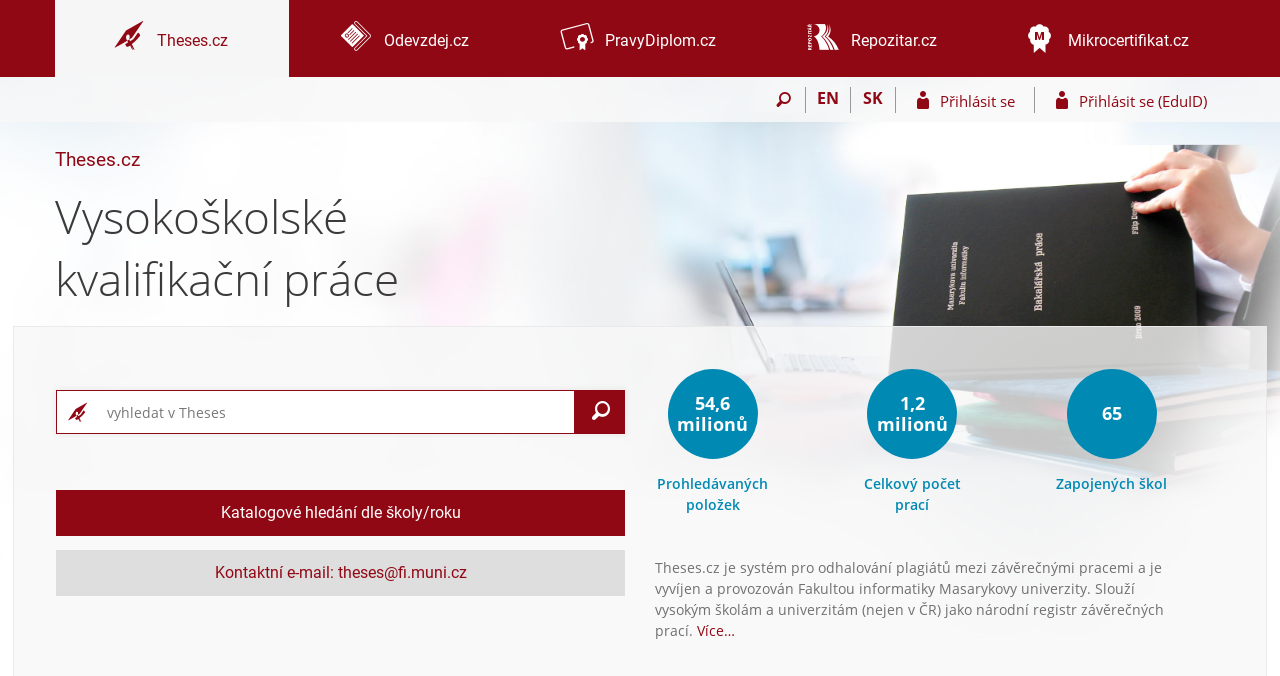

--- FILE ---
content_type: text/html; charset=utf-8
request_url: https://theses.cz/?lang=cs;ks=vzdialene%20sledovanie%20systemov
body_size: 7075
content:
<!DOCTYPE html>
<html class="no-js" lang="cs">
<head>
<meta content="text/html; charset=utf-8" http-equiv="Content-Type">
<meta content="IE=edge" http-equiv="X-UA-Compatible">
<meta content="width=device-width, initial-scale=1" name="viewport">
<title>Vysokoškolské kvalifikační práce</title>
<link href="/favicon.ico" rel="icon" sizes="32x32">
<link href="/favicon.svg" rel="icon" type="image/svg+xml">
<link href="/css/r6/foundation.min.css?_v=ab3b2b3" media="screen,print" rel="stylesheet" type="text/css">
<link href="/css/r/icons/foundation-icons.css?_v=d866a73" media="screen,print" rel="stylesheet" type="text/css">
<link href="/css/r6/prvky.css?_v=bf802ce" media="screen,print" rel="stylesheet" type="text/css">
<link href="/css/r6/r6.css?_v=5b36b59" media="screen,print" rel="stylesheet" type="text/css">
<link href="/css/r6/r6-print.css?_v=d1a07b2" media="print" rel="stylesheet" type="text/css">
<link href="/css/th/r6.css?_v=671b307" media="screen,print" rel="stylesheet" type="text/css">
<script src="/js/r6/jquery.js?_v=3736f12"></script>
<script src="/js/error.js?_v=e23fead"></script>
<script src="/js/r6/foundation.js?_v=a06b727"></script>
</head>
<body class="cs noauth skola_th">
<main id="content" class="motiv-titulka">
	<div id="zdurazneni-sticky" class="zdurazneni-sticky print-hide" role="alert" aria-atomic="true"></div>
	<div id="rows_wrapper">
		<div class="foundation-design-z">
			<div id="nase_systemy">
	<div class="row collapse">
	<div class="column">
		<div class="th-logo active"><a href="https://theses.cz"><i class="isi-theses isi-inline" aria-hidden="true"></i><span class="show-for-840">Theses.cz</span></a></div></div><div class="column">
		<div class="od-logo"><a href="https://odevzdej.cz"><i class="isi-odevzdej isi-inline" aria-hidden="true"></i><span class="show-for-840">Odevzdej.cz</span></a></div></div><div class="column">
		<div class="pd-logo"><a href="https://pravydiplom.cz"><i class="isi-pravydiplom isi-inline" aria-hidden="true"></i><span class="show-for-840">PravyDiplom.cz</span></a></div></div><div class="column">
		<div class="re-logo"><a href="https://repozitar.cz"><i class="isi-repozitar isi-inline" aria-hidden="true"></i><span class="show-for-840">Repozitar.cz</span></a></div></div><div class="column">
		<div class="mc-logo"><a href="https://mikrocertifikat.cz"><i class="isi-mikrocertifikat isi-inline" aria-hidden="true"></i><span class="show-for-840">Mikrocertifikat.cz</span></a></div></div>
	</div>
</div>

			<div id="sticky_panel" >
	<div class="row">
		<div class="column">
			<div class="ikony">
				<a href="/?lang=cs"><div class="user_home"></div></a>
				<a href="#" class="sticky-icon show-for-1280-only float-right" data-toggle="header_menu" title="Hlavní menu" aria-label="Hlavní menu"><i class="isi-menu" aria-hidden="true"></i></a><nav id="header_menu" class="dropdown-pane bottom" data-dropdown data-close-on-click="true">
	<ul class="items">
		<li class="ikony">
			<a href="./?lang=en;ks=vzdialene%20sledovanie%20systemov" class="sticky-item prepinac-jazyk jazyk-en" aria-label="switches IS into English" title="switches IS into English" >EN</a><a href="./?lang=sk;ks=vzdialene%20sledovanie%20systemov" class="sticky-item prepinac-jazyk jazyk-sk" aria-label="Prepnúť do slovenčiny" title="Prepnúť do slovenčiny" >SK</a>
			
			<a href="#" title="Odhlášení ze systému" class="sticky-icon is-logout-menu show-for-small-only">
	<i class="isi-power" aria-hidden="true"></i>
	<span class="show-for-sr">Odhlášení ze systému</span>
</a>
		</li>
		<li class="noitem">
			<a href="/?lang=cs" class="domu">Domů <i class="isi-home isi-inline" aria-hidden="true"></i></a>
			
		</li>
		
		
		
	</ul>
</nav><a href="#" class="sticky-icon prepinac-vyhl float-right" title="Vyhledávání" aria-label="Vyhledávání" data-toggle="is_search"><i class="isi-lupa" aria-hidden="true"></i></a><div id="is_search" class="dropdown-pane bottom search-dropdown" data-dropdown data-close-on-click="true">
	<form method="POST" action="/vyhledavani/" role="search"><INPUT TYPE=hidden NAME="lang" VALUE="cs">
		<div class="input-group">
			<input class="input-group-field input_text" type="search" name="search" autocomplete="off" role="searchbox">
			<div id="is_search_x" class="is_input_x input-group-button"><i class="isi-x"></i></div>
			<div class="input-group-button">
				<input type="submit" class="button" value="Vyhledat">
			</div>
		</div>
	</form>
	<div id="is_search_results"></div>
</div><span class="hide-for-1280-only"><a href="./?lang=en;ks=vzdialene%20sledovanie%20systemov" class="sticky-item prepinac-jazyk jazyk-en" aria-label="switches IS into English" title="switches IS into English" >EN</a><a href="./?lang=sk;ks=vzdialene%20sledovanie%20systemov" class="sticky-item prepinac-jazyk jazyk-sk" aria-label="Prepnúť do slovenčiny" title="Prepnúť do slovenčiny" >SK</a></span><a href="/auth?lang=cs" class="prihlaseni isi-postava">Přihlásit se</a><a href="/shibboleth/?lang=cs" class="prihlaseni_eduid isi-postava">Přihlásit se (EduID)</a>
			</div>
		</div>
	</div>
</div>

			
			
			<header class='hlavicka row' id='hlavicka'><div class='column'><h3><a href='/?lang=cs'>Theses.cz</a></h3></div></header>
			<div id="app_header_wrapper" class="row align-justify show-for-medium">
	<div class="medium-12 column">
		<h1 id="app_header"><div class="large-9 xlarge-9"><span id="app_name">Vysokoškolské kvalifikační práce</span></div></h1>
	</div>
	<div class="shrink column">
		<div id="app_header_image"></div>
	</div>
</div>

<div class="row">
	<div class="column">
		<div id="app_menu" class="empty">
			
		</div>
	</div>
</div>
			
			<!--[if lt IE 9]><div id="prvek_477635" class="zdurazneni varovani ie_warning"><h3 class="zdurazneni-nadpis">Varování:</h3><h3>Váš prohlížeč Internet Explorer je zastaralý.</h3><p>Jsou známa bezpečnostní rizika a prohlížeč možná nedokáže zobrazit všechny prvky této a dalších webových stránek.</p></div><![endif]-->
		</div>
		<main id="app_content" role="main"><div class="row"><div class="column"><div class="sedy-box-titulka"><div class="row gap-5-large">
	<div class="small-12 large-expand column"><form data-abide novalidate method="get" enctype="application/x-www-form-urlencoded" action="/vyhledavani/" id="prvek_1541192" role="search"><INPUT TYPE=hidden NAME="lang" VALUE="cs">

<div class="input-group" id="vyhledavani_form">
	 <div class="input-group-label vyhledavani_form_is_icon" aria-hidden="true"></div>
	<input autocomplete="off" class="input-group-field" id="prvek_5593204" name="search" placeholder="vyhledat v Theses" role="searchbox" type="search"><span class="form-error" data-form-error-for="prvek_5593204"><span class="form-error-text"></span></span>
	<a href="#" id="vyhledavani_form_x" class="input-group-button" aria-label="Clear input"><i class="isi-x isi-inline" aria-hidden="true"></i></a>
	<button type="submit" id="vyhledavani_send_form" class="input-group-button" aria-label="Vyhledat"><i class="isi-lupa isi-inline" aria-hidden="true"></i><span class="show-for-sr">Vyhledat</span></button>
	
</div></form><div class='mt-4 mb-4'><a href="/th_search/catalogue?lang=cs" class="button expanded tl_dleskoly large">Katalogové hledání dle školy/roku</a><a href="mailto:theses@fi.muni.cz?lang=cs" class="tl_dleskoly secondary expanded button large">Kontaktní e-mail: theses@fi.muni.cz</a></div></div>
	<div id="tit-info" class="small-12 large-expand column"><div class="row">
	<div class="medium-shrink-only mb-1 th-info-kolecko-box-column column"><div class="th-info-kolecko-box">
					<div class="th-info-kolecko center-object">54,6<br />milionů</div>
					<div class="th-info-text">Prohledávaných položek</div>
				</div></div>
	<div class="medium-shrink-only mb-1 th-info-kolecko-box-column column"><div class="th-info-kolecko-box">
					<div class="th-info-kolecko center-object">1,2<br />milionů</div>
					<div class="th-info-text">Celkový počet prací</div>
				</div></div>
	<div class="medium-shrink-only mb-1 th-info-kolecko-box-column column"><div class="th-info-kolecko-box">
                                        <div class="th-info-kolecko center-object">65</div>
                                        <div class="th-info-text">Zapojených škol</div>
                                </div></div>
	<div class="small-11 info-text mt-2 column"><div class="nedurazne">Theses.cz je systém pro odhalování plagiátů mezi závěrečnými pracemi a je vyvíjen a provozován Fakultou informatiky Masarykovy univerzity. Slouží vysokým školám a univerzitám (nejen v ČR) jako národní registr závěrečných prací. <a href="about_theses.pl">Více&hellip;</a></div></div>
</div>
</div>
</div>
</div></div></div><div id="tit-skoly" class="row">
	<div class="small-12 column"><div class="th-nadpis-cara"></div><h2 class="nadpis-sekce">Zapojené školy</h2></div><div class="tit-skoly"><div class="row">
	<div class="small-6 medium-4 large-3 logo skoly-grid-box column"><a href="/zapojeni?lang=cs;fak=th14" title="Masarykova univerzita" data-tooltip aria-haspopup="true" class="has-tip skoly" data-disable-hover="false"><img src="/system/dej_logo_skoly?lang=cs;id=th14" alt="Masarykova univerzita"><div class="skola-jedna font-size-XL" id="" title="">Masarykova univerzita</div></a></div>
	<div class="small-6 medium-4 large-3 logo skoly-grid-box column"><a href="/zapojeni?lang=cs;fak=th11" title="Univerzita Karlova" data-tooltip aria-haspopup="true" class="has-tip skoly" data-disable-hover="false"><img src="/system/dej_logo_skoly?lang=cs;id=th11" alt="Univerzita Karlova"><div class="skola-jedna font-size-XL" id="" title="">Univerzita Karlova</div></a></div>
	<div class="small-6 medium-4 large-3 logo skoly-grid-box column"><a href="/zapojeni?lang=cs;fak=th21" title="České vysoké učení technické v Praze" data-tooltip aria-haspopup="true" class="has-tip skoly" data-disable-hover="false"><img src="/system/dej_logo_skoly?lang=cs;id=th21" alt="České vysoké učení technické v Praze"><div class="skola-jedna font-size-XL" id="" title="">České vysoké učení technické v Praze</div></a></div>
	<div class="small-6 medium-4 large-3 logo skoly-grid-box column"><a href="/zapojeni?lang=cs;fak=th26" title="Vysoké učení technické v Brně" data-tooltip aria-haspopup="true" class="has-tip skoly" data-disable-hover="false"><img src="/system/dej_logo_skoly?lang=cs;id=th26" alt="Vysoké učení technické v Brně"><div class="skola-jedna font-size-XL" id="" title="">Vysoké učení technické v Brně</div></a></div>
	<div class="small-6 medium-4 large-3 logo skoly-grid-box column"><a href="/zapojeni?lang=cs;fak=th7D" title="CEVRO Univerzita, z.ú." data-tooltip aria-haspopup="true" class="has-tip skoly" data-disable-hover="false"><img src="/system/dej_logo_skoly?lang=cs;id=th7D" alt="CEVRO Univerzita, z.ú."><div class="skola-jedna font-size-XL" id="" title="">CEVRO Univerzita, z.ú.</div></a></div>
	<div class="small-6 medium-4 large-3 logo skoly-grid-box column"><a href="/zapojeni?lang=cs;fak=th22" title="Vysoká škola chemicko-technologická v Praze" data-tooltip aria-haspopup="true" class="has-tip skoly" data-disable-hover="false"><img src="/system/dej_logo_skoly?lang=cs;id=th22" alt="Vysoká škola chemicko-technologická v Praze"><div class="skola-jedna font-size-XL" id="" title="">Vysoká škola chemicko-technologická v Praze</div></a></div>
	<div class="small-6 medium-4 large-3 logo skoly-grid-box column"><a href="/zapojeni?lang=cs;fak=th15" title="Univerzita Palackého v Olomouci" data-tooltip aria-haspopup="true" class="has-tip skoly" data-disable-hover="false"><img src="/system/dej_logo_skoly?lang=cs;id=th15" alt="Univerzita Palackého v Olomouci"><div class="skola-jedna font-size-XL" id="" title="">Univerzita Palackého v Olomouci</div></a></div>
	<div class="small-6 medium-4 large-3 logo skoly-grid-box column"><a href="/zapojeni?lang=cs;fak=th41" title="Česká zemědělská univerzita v Praze" data-tooltip aria-haspopup="true" class="has-tip skoly" data-disable-hover="false"><img src="/system/dej_logo_skoly?lang=cs;id=th41" alt="Česká zemědělská univerzita v Praze"><div class="skola-jedna font-size-XL" id="" title="">Česká zemědělská univerzita v Praze</div></a></div>
	<div class="small-6 medium-4 large-3 logo skoly-grid-box column"><a href="/zapojeni?lang=cs;fak=th43" title="Mendelova univerzita v Brně" data-tooltip aria-haspopup="true" class="has-tip skoly" data-disable-hover="false"><img src="/system/dej_logo_skoly?lang=cs;id=th43" alt="Mendelova univerzita v Brně"><div class="skola-jedna font-size-XL" id="" title="">Mendelova univerzita v Brně</div></a></div>
	<div class="small-6 medium-4 large-3 logo skoly-grid-box column"><a href="/zapojeni?lang=cs;fak=th18" title="Univerzita Hradec Králové" data-tooltip aria-haspopup="true" class="has-tip skoly" data-disable-hover="false"><img src="/system/dej_logo_skoly?lang=cs;id=th18" alt="Univerzita Hradec Králové"><div class="skola-jedna font-size-XL" id="" title="">Univerzita Hradec Králové</div></a></div>
	<div class="small-6 medium-4 large-3 logo skoly-grid-box column"><a href="/zapojeni?lang=cs;fak=th95" title="Univerzita obrany" data-tooltip aria-haspopup="true" class="has-tip skoly" data-disable-hover="false"><img src="/system/dej_logo_skoly?lang=cs;id=th95" alt="Univerzita obrany"><div class="skola-jedna font-size-XL" id="" title="">Univerzita obrany</div></a></div>
	<div class="small-6 medium-4 large-3 dalsi-skoly skoly-grid-box column"><a href="/zapojeni?lang=cs" class="skoly has-tip" data-tooltip title="Přejít na další zapojené školy"><div><strong><span class="zapojene-skoly-cislo">+54</span></strong></div><div class="skola-jedna font-size-XL">Zobrazit vše</div></a></div>
</div>
</div></div>
</div>
<div id="tit-systemy"><div class="row"><div class="column"><div class="th-nadpis-cara inverzni"></div><h2 class="nadpis-sekce">Další projekty</h2><div id="dalsi_projekty" class="row small-up-1 medium-up-2 large-up-4 projekty_inverzni">
	<div class="column"><div class="projekt"><div class="ico isi-odevzdej-color" aria-hidden="true"></div><h3><a href="https://odevzdej.cz/">Odevzdej.cz</a></h3><p class="popis">Systém pro odhalování plagiátů v&nbsp;seminárních nebo jiných pracích</p><div class="pic ode" aria-hidden="true"></div><a href="https://odevzdej.cz/" class="url_link">https://odevzdej.cz/</a></div></div>
	<div class="column"><div class="projekt"><div class="ico isi-repozitar-color" aria-hidden="true"></div><h3><a href="https://repozitar.cz/">Repozitar.cz</a></h3><p class="popis">Repozitář vědeckých prací se systémem na odhalování plagiátů</p><div class="pic repo" aria-hidden="true"></div><a href="https://repozitar.cz/" class="url_link">https://repozitar.cz/</a></div></div>
	<div class="column"><div class="projekt"><div class="ico isi-pravydiplom-color" aria-hidden="true"></div><h3><a href="https://pravydiplom.cz/">PravyDiplom.cz</a></h3><p class="popis">Systém pro ověření pravosti čísla diplomu<p><div class="pic pd" aria-hidden="true"></div><a href="https://pravydiplom.cz/" class="url_link">https://pravydiplom.cz/</a></div></div>
	<div class="column"><div class="projekt"><div class="ico isi-mikrocertifikat-color" aria-hidden="true"></div><h3><a href="https://mikrocertifikat.cz/">Mikrocertifikat.cz</a></h3><p class="popis">Vydávání a&nbsp;ověřování osvědčení o&nbsp;absolvování vzdělávacích kurzů<p><div class="pic mc" aria-hidden="true"></div><a href="https://mikrocertifikat.cz/" class="url_link">https://mikrocertifikat.cz/</a></div></div>
	<div class="column"><div class="projekt"><div class="ico isi-is-color" aria-hidden="true"></div><h3><a href="https://is.muni.cz/">is.muni.cz</a></h3><p class="popis">Univerzitní systém pro studijní administrativu, e-learning a&nbsp;komunikaci uvnitř školy<p><div class="pic ismu" aria-hidden="true"></div><a href="https://is.muni.cz/" class="url_link">https://is.muni.cz/</a></div></div>
</div>
</div></div></div></div><div id="tit-oceneni" class="row">
	<div class="small-12 column"><div class="th-nadpis-cara"></div><h2 class="nadpis-sekce">Získaná ocenění</h2><div class="row align-spaced">
	<div class="small-12 medium-4 large-3 column"><a href="https://is.muni.cz/blog/is_info/nov_20110412_oceneni" class="logo-kruh"><span><img src="/pics/design/r6/oceneni/mvcr.svg" alt="Cena ministra vnitra 2011"></span></a>
		<a href="http://is.muni.cz/">Cena ministra vnitra</a>
		<p>Cena za ojedinělý přístup k&nbsp;potírání plagiátorství</p></div>
	<div class="small-12 medium-4 large-3 column"><a href="https://is.muni.cz/clanky/2009_Inforum_cena" class="logo-kruh"><span><img src="/pics/design/th/r6/cena-inforum2009.svg" alt="Infórum 2009"></span></a>
                <a href="https://is.muni.cz/clanky/2009_Inforum_cena">INFORUM 2009</a>
                <p>Cena za významný počin v oblasti elektronických zdrojů<p></div>
	<div class="small-12 medium-4 large-3 column"><a href="https://is.muni.cz/clanky/2007_Inforum_cena.pl" class="logo-kruh"><span><img src="/pics/design/th/r6/cena-inforum2007.svg" alt="Infórum 2007"></span></a>
                <a href="https://is.muni.cz/clanky/2007_Inforum_cena.pl">INFORUM 2007</a>
                <p>Cena na základě výsledků hlasování účastníků konference<p></div>
</div>
</div>
</div>
</main>
		<div class="foundation-design-z foot_clear">
			
	<div class="row">
		
	</div>
	<footer id="paticka" class="">
		<div class="row">
			<div class="columns small-12 medium-6 paticka_logo">
	<a href="/?lang=cs"><img src="/pics/design/th/r6/theses_logo.svg" alt="Theses.cz"></a>
	<div>
		Theses.cz
		<div class="footer_about">
			Provozuje <a href="https://is.muni.cz/nas_system/?lang=cs" title="Fakulta informatiky Masarykovy univerzity">Fakulta informatiky MU</a>, <a href="/about_theses?lang=cs">Více o Theses</a>
		</div>
	<!--	<div class="ext_projekty">
<h3>Další projekty</h3>
<ul id="systemy">
<li><a class="ext_mc" href="https://mikrocertifikat.cz/" title="Mikrocertifikat">Mikrocertifikat.cz</a></li>
<li><a class="ext_od" href="https://odevzdej.cz/" title="Systém pro odhalování plagiátů mezi VŠ závěrečnými pracemi">Odevzdej.cz</a></li>
<li><a class="ext_re" href="https://repozitar.cz/" title="Repozitář vědeckých prací">Repozitar.cz</a></li>
<li><a class="ext_pd" href="https://pravydiplom.cz/" title="Ověření pravosti čísla diplomu">PravyDiplom.cz</a></li>
<li><a class="ext_is" href="https://is.muni.cz/nas_system/" title="Informační systém MU">Informační systém MU</a></li>

</ul>

</ul>
</div>
 -->
		
	</div>
</div>
<div class="columns small-6 medium-3">
	<div class="footer_podpora">
	<a href="/dat_dotaz">Potřebujete poradit?</a>
	<a href="/dat_dotaz" class="kont_email">theses@fi.muni.cz</a>
	
</div>

	<div class="footer_napoveda">
		<a href="/napoveda/?lang=cs">Nápověda</a>
		<a href="/napoveda/theses/faq" class="footer_about">Často kladené dotazy</a>
	</div>
</div>
<div class="columns small-6 medium-3">
	<div class="footer_spravci">
	<a href="/zapojeni">Zapojené školy</a>
	<a href="/spravci" class="footer_about">Správci zapojených škol</a>
</div>

	<div class="footer_privacy">
		<a href="/privacy?lang=cs">Soukromí</a>
		<a href="/system/pristupnost" class="footer_about">Přístupnost</a>
	</div>
</div>
<div class="columns small-12 large-offset-6 show-for-small-only">
	<div class="footer_zoomy">
		<a href="./?lang=cs;zoomy_is=1" rel="nofollow">Zobrazit klasickou verzi</a>
	</div>
</div>

			<div class="right-border"></div>
			<div class="left-border"></div>
		</div>
		<a href="#hlavicka" class="skip_up" title="Skočit na začátek stránky">
			Nahoru
		</a>
	</footer>

		</div>
	</div>
</main>

<script>jQueryF(function ($) {



});</script>

<script src="/js/is.js?_v=3ff8494"></script>
<script src="/js/jquery-ui-1.12.1-sortable-r6.min.js?_v=611662c"></script>
<script src="/js/log-kliknuto.js?_v=d448124"></script>
<script>
(function() {

"use strict";

is.Design.init({
   "js_init" : [
      {
         "method" : "init",
         "module" : "Forms",
         "params" : []
      },
      {
         "module" : "Search",
         "method" : "init",
         "params" : [
            "#vyhledavani_form",
            {
               "limit" : 8,
               "clear_button" : "#vyhledavani_form_x",
               "complaint" : {},
               "ikona" : {
                  "class" : "vyhledavani_form_is_icon"
               },
               "atributy" : {},
               "debug_wrap" : "#priv_vyhledavani_debug_options"
            }
         ]
      },
      {
         "params" : [],
         "module" : "HashNavigation",
         "method" : "init"
      },
      {
         "module" : "Design",
         "method" : "init_header",
         "params" : []
      },
      {
         "params" : [],
         "module" : "Design",
         "method" : "init_toolkit"
      }
   ],
   "ldb" : {
      "error_msg_alpha_numeric" : "Smí obsahovat pouze znaky abecedy, číslo, mezeru, podtržítko a spojovník.",
      "error_msg_datepicker_max_date" : "Datum a čas nelze takto nastavit.",
      "error_msg_number_natural" : "Očekáváno přirozené číslo (1,&nbsp;2,&nbsp;3,&nbsp;&hellip;).",
      "error_msg_max_val" : "Číslo je větší než povolená hodnota.",
      "error_msg_required" : "Povinný údaj.",
      "error_msg_zalozka_url" : "Nesprávný tvar adresy.",
      "chyba_503" : "Aplikace je dočasně nedostupná pro zvýšenou zátěž systému.",
      "error_msg_number_integer" : "Očekáváno celé číslo (&hellip;,&nbsp;-2,&nbsp;-1,&nbsp;0,&nbsp;1,&nbsp;2,&nbsp;&hellip;).",
      "error_msg_alpha" : "Smí obsahovat pouze znaky abecedy, mezeru, podtržítko a spojovník.",
      "byl_jste_odhlasen" : "Byl jste odhlášen.",
      "upravit" : "Upravit",
      "isForms_invalid" : "Chybně vyplněné údaje, prosím zkontrolujte.",
      "error_msg_uc_first" : "Musí začínat velkým počátečním písmenem.",
      "error_msg_min_val" : "Číslo je menší než povolená hodnota.",
      "odstranit" : "Odstranit",
      "pripnout" : "Připnout menu",
      "error_msg_min" : "Text je příliš krátký.",
      "error_msg_email" : "Nesprávný tvar e-mailové adresy",
      "error_msg_datepicker_min_date" : "Datum a čas nelze takto nastavit.",
      "error_msg" : "Nesprávný formát.",
      "error_msg_max" : "Text je příliš dlouhý.",
      "error_msg_number_natural_zero" : "Očekáváno přirozené číslo nebo nula (0,&nbsp;1,&nbsp;2,&nbsp;3,&nbsp;&hellip;).",
      "chyba" : "Došlo k chybě, operaci opakujte nebo obnovte stránku.",
      "error_msg_required_all" : "Všechny údaje jsou povinné.",
      "modal_full" : "Na celou obrazovku",
      "error_msg_required_any" : "Alespoň jeden údaj musí být vyplněn.",
      "odepnout" : "Odepnout menu",
      "byl_jste_odhlasen_zavrit" : "Zavřít",
      "byl_jste_odhlasen_prihlasit" : "Přihlásit"
   },
   "session" : {
      "is_design_z" : "",
      "remote_user" : null,
      "sn" : "/index.pl",
      "login" : null,
      "auth" : "",
      "w_log_id" : "1816066316",
      "server_time" : "22. 1. 2026 05:05:53",
      "ekurz" : false,
      "is_muni_cz" : "theses.cz",
      "skola_zkratka" : "Theses",
      "cgipar" : {
         "lang" : [
            "cs"
         ]
      },
      "lang" : "cs",
      "debug" : 1,
      "uco" : null,
      "skola_id" : "th",
      "vidim_kazdeho" : null,
      "session_id" : "1477195736",
      "pouzit_neoverene_udaje" : null
   },
   "svatky" : {
      "20181028" : 1,
      "20021230" : 1,
      "20061228" : 1,
      "20181229" : 1,
      "20010928" : 1,
      "20181117" : 1,
      "20221117" : 1,
      "20060928" : 1,
      "20201224" : 1,
      "20180501" : 1,
      "20041225" : 1,
      "20230928" : 1,
      "20011231" : 1,
      "20001226" : 1,
      "20190501" : 1,
      "20170417" : 1,
      "20240101" : 1,
      "20060508" : 1,
      "20171229" : 1,
      "20071224" : 1,
      "20161229" : 1,
      "20031117" : 1,
      "20180101" : 1,
      "20020401" : 1,
      "20170508" : 1,
      "20021224" : 1,
      "20160101" : 1,
      "20150705" : 1,
      "20190705" : 1,
      "20181227" : 1,
      "20250418" : 1,
      "20151117" : 1,
      "20250928" : 1,
      "20261227" : 1,
      "20020706" : 1,
      "20071230" : 1,
      "20001228" : 1,
      "20180508" : 1,
      "20041228" : 1,
      "20260406" : 1,
      "20011117" : 1,
      "20211224" : 1,
      "20240501" : 1,
      "20171117" : 1,
      "20190419" : 1,
      "20061229" : 1,
      "20221224" : 1,
      "20121224" : 1,
      "20041229" : 1,
      "20201226" : 1,
      "20161226" : 1,
      "20231226" : 1,
      "20011225" : 1,
      "20170706" : 1,
      "20260403" : 1,
      "20060101" : 1,
      "20121226" : 1,
      "20180706" : 1,
      "20251229" : 1,
      "20210501" : 1,
      "20241028" : 1,
      "20160508" : 1,
      "20151229" : 1,
      "20010101" : 1,
      "20041224" : 1,
      "20010508" : 1,
      "20171227" : 1,
      "20221229" : 1,
      "20120706" : 1,
      "20161028" : 1,
      "20051224" : 1,
      "20030706" : 1,
      "20201028" : 1,
      "20191117" : 1,
      "20260928" : 1,
      "20151231" : 1,
      "20020508" : 1,
      "20171231" : 1,
      "20160325" : 1,
      "20050328" : 1,
      "20050101" : 1,
      "20211117" : 1,
      "20240705" : 1,
      "20210928" : 1,
      "20211231" : 1,
      "20021117" : 1,
      "20261226" : 1,
      "20151228" : 1,
      "20191226" : 1,
      "20051028" : 1,
      "20070101" : 1,
      "20070501" : 1,
      "20191231" : 1,
      "20001227" : 1,
      "20240329" : 1,
      "20210101" : 1,
      "20021231" : 1,
      "20221226" : 1,
      "20031225" : 1,
      "20061227" : 1,
      "20051228" : 1,
      "20220415" : 1,
      "20071229" : 1,
      "20241230" : 1,
      "20070409" : 1,
      "20251225" : 1,
      "20001224" : 1,
      "20220501" : 1,
      "20011226" : 1,
      "20001028" : 1,
      "20150101" : 1,
      "20220706" : 1,
      "20160928" : 1,
      "20050928" : 1,
      "20021028" : 1,
      "20031224" : 1,
      "20181231" : 1,
      "20161223" : 1,
      "20241225" : 1,
      "20191227" : 1,
      "20211227" : 1,
      "20070928" : 1,
      "20160705" : 1,
      "20181225" : 1,
      "20041230" : 1,
      "20151223" : 1,
      "20151230" : 1,
      "20121117" : 1,
      "20071228" : 1,
      "20200706" : 1,
      "20251228" : 1,
      "20201225" : 1,
      "20020501" : 1,
      "20071225" : 1,
      "20220928" : 1,
      "20231231" : 1,
      "20201231" : 1,
      "20171225" : 1,
      "20230101" : 1,
      "20120501" : 1,
      "20231225" : 1,
      "20040501" : 1,
      "20031226" : 1,
      "20201228" : 1,
      "20030101" : 1,
      "20030928" : 1,
      "20160706" : 1,
      "20191224" : 1,
      "20200413" : 1,
      "20240928" : 1,
      "20181224" : 1,
      "20161228" : 1,
      "20030421" : 1,
      "20181228" : 1,
      "20011028" : 1,
      "20230407" : 1,
      "20151226" : 1,
      "20021226" : 1,
      "20071227" : 1,
      "20041028" : 1,
      "20001230" : 1,
      "20001225" : 1,
      "20061028" : 1,
      "20250705" : 1,
      "20211028" : 1,
      "20261117" : 1,
      "20241117" : 1,
      "20251230" : 1,
      "20051226" : 1,
      "20180928" : 1,
      "20210508" : 1,
      "20190101" : 1,
      "20020928" : 1,
      "20200410" : 1,
      "20181226" : 1,
      "20150706" : 1,
      "20231117" : 1,
      "20250421" : 1,
      "20240706" : 1,
      "20160328" : 1,
      "20240508" : 1,
      "20250101" : 1,
      "20011228" : 1,
      "20230410" : 1,
      "20011224" : 1,
      "20060705" : 1,
      "20040508" : 1,
      "20010501" : 1,
      "20071226" : 1,
      "20251227" : 1,
      "20010416" : 1,
      "20230508" : 1,
      "20021223" : 1,
      "20241223" : 1,
      "20041226" : 1,
      "20260706" : 1,
      "20060706" : 1,
      "20200705" : 1,
      "20191230" : 1,
      "20220705" : 1,
      "20051117" : 1,
      "20021227" : 1,
      "20251117" : 1,
      "20260501" : 1,
      "20120409" : 1,
      "20071117" : 1,
      "20121028" : 1,
      "20050508" : 1,
      "20150928" : 1,
      "20250508" : 1,
      "20150508" : 1,
      "20021225" : 1,
      "20060501" : 1,
      "20211226" : 1,
      "20001231" : 1,
      "20241228" : 1,
      "20061225" : 1,
      "20231228" : 1,
      "20160501" : 1,
      "20181230" : 1,
      "20050706" : 1,
      "20030705" : 1,
      "20180330" : 1,
      "20010706" : 1,
      "20191223" : 1,
      "20070508" : 1,
      "20161227" : 1,
      "20071028" : 1,
      "20200501" : 1,
      "20231230" : 1,
      "20251028" : 1,
      "20231229" : 1,
      "20041227" : 1,
      "20010705" : 1,
      "20241231" : 1,
      "20251231" : 1,
      "20070706" : 1,
      "20260508" : 1,
      "20220418" : 1,
      "20030501" : 1,
      "20011229" : 1,
      "20261230" : 1,
      "20060417" : 1,
      "20171224" : 1,
      "20161231" : 1,
      "20191229" : 1,
      "20161117" : 1,
      "20150501" : 1,
      "20170928" : 1,
      "20040412" : 1,
      "20051227" : 1,
      "20050501" : 1,
      "20051225" : 1,
      "20171226" : 1,
      "20011230" : 1,
      "20241224" : 1,
      "20221231" : 1,
      "20230705" : 1,
      "20040928" : 1,
      "20210706" : 1,
      "20120508" : 1,
      "20250501" : 1,
      "20020101" : 1,
      "20151224" : 1,
      "20121223" : 1,
      "20191225" : 1,
      "20201117" : 1,
      "20151028" : 1,
      "20190928" : 1,
      "20241226" : 1,
      "20041231" : 1,
      "20190706" : 1,
      "20211229" : 1,
      "20210705" : 1,
      "20150406" : 1,
      "20200101" : 1,
      "20221028" : 1,
      "20191028" : 1,
      "20251224" : 1,
      "20171228" : 1,
      "20040705" : 1,
      "20261224" : 1,
      "20061230" : 1,
      "20051229" : 1,
      "20161224" : 1,
      "20190508" : 1,
      "20050705" : 1,
      "20191228" : 1,
      "20061224" : 1,
      "20021228" : 1,
      "20061117" : 1,
      "20230706" : 1,
      "20170101" : 1,
      "20031028" : 1,
      "20071231" : 1,
      "20201229" : 1,
      "20040706" : 1,
      "20231227" : 1,
      "20260101" : 1,
      "20261228" : 1,
      "20180705" : 1,
      "20070705" : 1,
      "20151227" : 1,
      "20190422" : 1,
      "20171230" : 1,
      "20221228" : 1,
      "20061226" : 1,
      "20251226" : 1,
      "20261028" : 1,
      "20231224" : 1,
      "20211230" : 1,
      "20221227" : 1,
      "20170414" : 1,
      "20211225" : 1,
      "20241229" : 1,
      "20221230" : 1,
      "20171223" : 1,
      "20011227" : 1,
      "20210405" : 1,
      "20041117" : 1,
      "20261225" : 1,
      "20151225" : 1,
      "20200508" : 1,
      "20001229" : 1,
      "20220101" : 1,
      "20170501" : 1,
      "20030508" : 1,
      "20241227" : 1,
      "20250706" : 1,
      "20260705" : 1,
      "20121225" : 1,
      "20200928" : 1,
      "20180402" : 1,
      "20040101" : 1,
      "20261231" : 1,
      "20201230" : 1,
      "20210402" : 1,
      "20220508" : 1,
      "20120101" : 1,
      "20051230" : 1,
      "20171028" : 1,
      "20170705" : 1,
      "20120705" : 1,
      "20221225" : 1,
      "20240401" : 1,
      "20020705" : 1,
      "20021229" : 1,
      "20231028" : 1,
      "20211228" : 1,
      "20261229" : 1,
      "20230501" : 1,
      "20161230" : 1,
      "20120928" : 1,
      "20161225" : 1
   }
}
);
})();
</script>

</body>
</html>


--- FILE ---
content_type: image/svg+xml
request_url: https://theses.cz/system/dej_logo_skoly?lang=cs;id=th21
body_size: 19439
content:
<?xml version="1.0" encoding="iso-8859-1"?>
<!-- Generator: Adobe Illustrator 27.5.0, SVG Export Plug-In . SVG Version: 6.00 Build 0)  -->
<svg version="1.1" id="Layer_1" xmlns="http://www.w3.org/2000/svg" xmlns:xlink="http://www.w3.org/1999/xlink" x="0px" y="0px"
	 viewBox="0 0 400 400" style="enable-background:new 0 0 400 400;" xml:space="preserve">
<g>
	<rect x="204.879" y="106.192" style="fill:#0065BD;" width="187.213" height="187.212"/>
	<g>
		<path style="fill:#FFFFFF;" d="M354.409,133.239v29.536h12.224v-29.536h10.538v-9.014h-33.362v9.014
			C343.809,133.239,354.409,133.239,354.409,133.239z M314.247,124.224h-12.221v24.321c0,10.771,8.295,15.135,18.272,15.135
			s18.27-4.364,18.27-15.135v-24.321h-12.221v23.3c0,4.366-2.619,6.294-6.048,6.294c-3.432,0-6.051-1.927-6.051-6.294V124.224z
			 M267.976,162.774h15.093l13.531-38.55h-13.72l-7.233,27.155h-0.248l-7.236-27.155h-13.72L267.976,162.774z M217.589,143.499
			c0,12.303,9.541,19.9,22.013,19.9c5.051,0,9.291-1.19,11.849-2.38v-9.696c-2.432,1.191-5.24,2.213-9.664,2.213
			c-4.429,0-10.853-3.063-10.853-10.036c0-6.972,5.862-10.261,11.537-10.261c3.868,0,6.548,0.794,8.919,1.87v-9.581
			c-2.497-1.021-5.613-1.814-10.603-1.814C228.254,123.714,217.589,131.197,217.589,143.499"/>
	</g>
	<polygon style="fill:#FFFFFF;" points="225.496,114.37 233.479,122.527 245.477,122.527 253.461,114.37 243.556,114.37 
		239.595,118.289 239.361,118.289 235.4,114.37 	"/>
	<rect x="8.305" y="106.191" style="fill:#0065BD;" width="187.213" height="187.213"/>
	<g>
		<path style="fill:#FFFFFF;" d="M38.853,188.557c1.425,0.778,3.109,1.297,5.054,1.685l1.684,7.775l-7.775,33.432l-3.499,2.462
			l-9.718,41.724l-7.904,6.091L38.853,188.557z M45.332,188.687c-7.257-0.131-13.088-5.832-13.088-12.958
			c0-7.644,5.96-13.088,13.476-13.088c3.498,0,6.609,1.555,8.681,4.146c-2.98-0.388-5.831,1.685-6.738,4.018
			c-0.777-0.259-1.425-0.259-1.943-0.259c-2.98,0-5.313,2.333-5.313,5.183c0,2.851,2.333,5.314,5.313,5.314
			c2.98,0,4.794-2.334,4.794-5.314c0-0.129,0-0.387,0-0.518c0.129-0.131,0.388-0.131,0.778-0.131c0.518,0,1.037,0.26,1.037,1.166
			c0,1.037-0.388,2.98-0.388,4.924c0,1.814,0.388,3.109,0.907,4.405l4.405,18.4c-0.647,0.519-1.296,1.166-1.814,1.944
			c-2.462,0.519-4.536,2.073-5.442,4.276L45.332,188.687z M72.415,200.868c-3.757,0-6.091,0.259-8.682,0.259
			c-4.017,0-6.997-1.686-7.904-4.924c1.555,0,2.721-1.296,2.721-2.851c0-3.109-4.794-6.22-4.794-12.18
			c0-1.944,0.259-3.758,0.259-5.183c0-1.555-1.296-2.592-2.721-2.592c-1.166,0-2.203,0.519-2.721,1.037
			c-0.259-3.629,2.721-6.348,6.479-6.091c0.519-1.165,2.462-2.592,4.665-2.592c1.555,0,2.333,0.388,3.109,0.907
			c0.649-0.259,1.425-0.39,2.462-0.39c2.98,0,6.219,2.464,6.219,6.22c0,3.499-2.073,5.183-4.146,6.609
			c-1.037,0.777-1.294,1.555-1.165,2.721c0.129,1.427,0.907,3.889,1.296,5.183c0.388,1.166,1.296,1.685,2.722,1.555
			c7.125-0.518,17.362-1.294,23.582-1.555c5.832-0.258,9.978-0.387,14.774-0.647c-9.072,2.202-14.255,8.293-15.682,16.975
			l-4.146,2.202C87.835,202.034,83.17,200.868,72.415,200.868z M66.584,235.984c1.555-0.39,2.331-1.555,2.331-2.592
			c0-1.555-0.906-2.592-2.073-3.371c-1.943-1.165-4.017-2.202-5.831-3.757c-1.944-1.684-3.109-3.109-4.276-4.664
			c-0.907-1.037-1.684-1.427-2.851-1.427c-1.425,0-2.462,1.037-2.462,2.203c0,0.649,0.129,1.168,0.388,1.556
			c-1.943-0.649-3.109-2.722-3.109-4.926c0-2.073,1.296-3.627,2.592-4.405c-0.129-0.388-0.259-0.907-0.259-1.555
			c0-2.722,2.202-5.313,5.701-5.572c0.647-1.816,2.592-3.24,5.183-3.24c3.111,0,6.35,2.333,6.35,6.478
			c0,2.074-0.518,2.593-0.518,4.148c0,0.909,0.259,1.683,1.555,2.981c1.555,1.555,2.331,2.461,3.239,2.461
			c0.909,0,1.427-0.388,2.462-1.168c5.831-4.923,10.886-10.105,17.881-13.864c0.131,6.089,2.464,11.015,7.517,14.773L96,223.414
			c-0.775-0.778-1.556-1.037-2.592-1.037c-1.684,0-3.367,0.649-5.96,2.333c-2.98,1.946-7.903,6.998-11.402,10.368
			c-1.944,1.944-4.018,2.98-5.961,2.98C68.527,238.057,67.231,237.409,66.584,235.984z M55.569,212.142
			c-1.684,0-2.851,0.907-3.109,1.943c0.519-0.131,1.166-0.259,1.943-0.259c1.944,0,3.629,0.909,4.405,2.462
			C59.198,213.824,57.772,212.142,55.569,212.142z M67.749,275.634l-9.718-41.724l-3.499-2.462l-1.684-8.034
			c-0.259-1.037,0.259-1.556,1.037-1.556c0.518,0,0.907,0.259,1.425,0.778c1.684,1.944,2.721,3.109,4.536,4.664
			c1.037,0.909,2.333,1.684,3.629,2.334l8.032,34.858c-1.295,1.165-2.202,2.98-2.202,4.923c0,1.427,0.388,2.722,1.037,3.889
			c-0.259,0.646-0.39,1.293-0.39,2.073c0,0.777,0.131,1.555,0.519,2.331L67.749,275.634z M61.4,171.97
			c0-2.202-1.814-3.629-3.498-3.629c-0.778,0-1.296,0.26-1.684,0.39c2.203,0.907,3.758,2.851,3.629,6.479
			C61.011,174.433,61.4,173.138,61.4,171.97z M63.475,210.197c0-1.684-1.427-3.239-3.24-3.239c-1.037,0-1.684,0.388-2.073,0.647
			c2.462,0.518,4.405,2.592,4.535,5.183C63.085,212.142,63.475,211.493,63.475,210.197z M67.621,171.195
			c0-1.944-1.685-3.371-3.629-3.371c0.777,0.649,1.555,2.203,1.555,3.889c0,0.777-0.131,1.814-0.649,2.98
			C66.453,174.174,67.621,173.007,67.621,171.195z M71.768,275.376c0-0.909,0.129-1.427,0.518-2.334
			c-0.65-0.777-1.166-2.073-1.166-3.629c0-1.555,0.778-3.239,2.462-4.274c-0.519-3.887,2.592-6.479,6.091-6.479
			c3.886,0,5.831,2.722,6.478,5.442c0.518,1.944,1.296,2.592,2.205,2.721c1.684,0.26,4.404,0,5.441-0.258
			c1.166-0.26,1.684-0.909,1.684-2.852c0.131-13.605-1.556-22.288-1.556-27.211c0-5.313,2.981-7.645,6.091-8.682
			c4.148-1.425,12.311-2.592,16.328-2.462c1.814,0,2.721,1.168,3.496,2.334c1.425,2.202,2.592,4.536,4.017,7.515
			c-1.036,0.518-1.555,1.425-1.555,2.722c0,1.814,1.037,3.368,2.462,4.146l-15.16,0.388c-0.132,0.909-0.132,1.815-0.132,2.592
			c0,1.684,1.168,2.852,2.724,2.852c1.165,0,2.202-0.39,3.109-1.168c0.519,5.313-2.722,6.998-6.089,7.128
			c0.129,4.795,0.39,8.293,0.39,16.976c0,6.219-3.109,9.977-7.517,9.977c0.26-0.258,0.388-0.647,0.388-1.037
			c0-2.461-2.721-3.627-4.664-3.627c-3.889,0-5.963,3.109-10.238,3.109c-3.757,0-5.311-3.109-8.165-3.109
			c-1.812,0-3.109,1.166-3.109,2.722c0,0.777,0.26,1.424,0.778,2.073C74.617,280.948,71.768,278.615,71.768,275.376z
			 M76.819,268.378c-2.46,0-3.757,1.944-3.496,3.498c0.518-0.647,1.555-1.555,3.629-1.555c1.684,0,2.979,0.777,3.757,1.683
			C80.707,270.193,79.41,268.378,76.819,268.378z M77.986,262.418c-2.073,0-3.109,1.165-3.242,2.202
			c0.518-0.259,1.297-0.519,2.462-0.519c2.073,0,3.757,1.166,4.276,2.333C81.744,264.361,80.447,262.418,77.986,262.418z
			 M94.832,205.402c0-8.553,6.48-16.197,16.457-18.53c3.758-0.907,6.997-1.427,11.403-2.592c8.293-2.202,10.884-5.831,10.884-10.625
			c0-1.296-0.26-2.333-0.909-3.37c0.129,0.778,0.129,1.427,0.129,2.202c0,5.183-4.794,9.849-11.79,10.496
			c-3.759,0.259-7.775,0.778-11.662,1.166c-0.909,0.129-1.295-0.26-1.295-1.037l-0.132-6.219c0-0.26,0.132-0.519,0.519-0.519
			c0.26,0,0.39,0.129,0.519,0.388c0.779,1.166,2.334,2.333,4.536,2.333c1.815,0,2.852-1.037,2.852-2.202
			c0-1.297-1.168-2.464-3.499-2.464c-5.054,0-7.645,3.499-13.217,3.499c-6.089,0-8.163-2.981-8.163-5.832
			c0-2.333,1.294-3.758,2.979-4.535c-0.518,0.647-0.647,1.166-0.647,2.074c0,1.943,2.334,3.498,6.48,3.498
			c3.886,0,6.35-0.906,9.33-0.906c3.885,0,6.219,1.294,7.256,2.721c-0.132-2.981-2.334-5.573-5.183-5.573
			c-1.944,0-2.724,1.166-2.981,1.686c-0.129,0.388-0.39,0.518-0.647,0.518c-0.26,0-0.519-0.129-0.519-0.387l-0.649-6.48
			c-0.129-0.777,0.259-1.166,1.296-1.294l6.61-0.518c1.165,3.239,1.942,5.053,3.627,5.053c0.906,0,1.295-1.037,1.295-1.943
			c1.425-0.388,2.852-0.388,4.274-0.26c-1.683-1.165-7.256-0.519-8.94-2.849c2.721-0.131,4.794-0.26,6.998-0.26
			c2.202,0,4.146,0,5.96,0.26c2.073,0.258,4.146,1.425,4.146,3.629c0,1.425-0.775,2.461-2.202,2.461
			c-0.519,0-0.907-0.129-1.425-0.518c0.129,1.037,1.165,1.684,2.202,1.684c1.685,0,2.852-1.037,2.852-3.24
			c0-1.166-0.26-2.461-1.166-3.498c2.721,2.202,4.405,6.089,4.405,10.624c0,7.904-2.849,12.052-11.661,15.161
			c-4.536,1.555-8.165,2.592-12.699,4.276c-7.387,2.721-11.793,7.775-11.793,14.901c0,4.926,2.462,10.496,7.645,13.089
			C100.405,220.434,94.832,213.308,94.832,205.402z M102.607,208.771c0-6.996,3.889-11.143,11.403-13.994
			c4.148-1.555,8.165-2.721,11.921-3.886c9.2-3.24,12.439-8.035,12.439-16.587c0-3.629-1.036-7.128-2.721-9.2
			c2.849,2.462,5.183,6.22,5.183,12.699c0,6.738-1.944,13.607-11.274,17.105c-4.404,1.685-6.866,2.592-11.53,4.535
			c-7.257,3.111-9.591,7.257-9.591,12.829c0,5.311,2.852,8.293,5.054,10.106C108.179,221.471,102.607,216.028,102.607,208.771z
			 M110.381,212.399c0-5.183,2.462-8.681,8.812-11.661c4.018-1.815,6.998-2.462,11.664-4.407
			c9.199-3.629,11.532-10.496,11.532-18.399c0-2.722-0.39-5.963-1.816-8.682c1.946,2.333,4.278,5.961,4.278,13.088
			c0,7.387-2.462,14.255-10.627,18.271c-3.886,1.815-6.478,2.851-10.884,4.924c-5.054,2.592-7.904,6.22-7.904,10.496
			c0,3.37,1.556,5.961,2.981,7.387C113.491,221.989,110.381,217.325,110.381,212.399z M122.174,161.216
			c-2.592,0-5.183,0.131-7.903,0.388l-3.499-6.867h5.96c0,1.555,1.169,2.721,2.592,2.721c1.427,0,2.592-1.165,2.592-2.721h5.314
			c0,1.684,1.037,2.721,2.592,2.721c1.424,0,2.592-1.425,2.592-2.721h5.96l-4.017,7.128
			C131.115,161.475,126.967,161.216,122.174,161.216z M117.38,216.158c0-3.629,2.46-6.609,6.866-8.943
			c3.109-1.556,5.701-2.592,10.884-5.183c8.165-4.017,11.274-10.624,11.274-19.565c0-2.333-0.39-4.277-0.779-6.609
			c1.427,2.849,2.593,6.22,2.593,10.496c0,8.552-2.981,16.844-11.532,21.251c-3.629,1.814-5.701,2.98-8.422,4.274
			c-4.148,1.815-6.091,4.664-6.091,8.035c0,2.592,0.647,4.017,1.295,5.183C119.711,224.063,117.38,220.693,117.38,216.158z
			 M123.986,238.186c0-1.295,0.39-2.073,1.946-2.333c-1.814-4.016-3.239-6.607-4.276-8.293c-0.39-0.647,0-1.036,0.519-1.036
			c0.777,0,1.425,0.259,1.944,1.036c0.906,1.168,2.073,2.98,2.979,4.665c1.687,2.98,2.724,5.831,2.852,9.978h-1.296
			C125.932,242.204,123.986,240.26,123.986,238.186z M133.187,275.376c0-0.909,0.129-1.427,0.519-2.334
			c-0.647-0.777-1.166-2.073-1.166-3.629c0-1.555,0.777-3.239,2.462-4.274c-0.519-3.887,2.592-6.479,6.088-6.479
			c3.889,0,5.833,2.722,6.48,5.442c0.519,1.944,1.293,2.592,2.202,2.721c1.683,0.26,4.407,0,5.443-0.258
			c1.166-0.26,1.683-0.909,1.683-2.852c0-3.239-0.907-7.513-1.683-11.143c-1.944,0.258-6.739,0.519-10.367,0.519
			c-8.035,0-12.572-3.629-13.347-11.533c-0.26-3.24-0.909-6.35-2.852-9.847c-1.424-2.722-4.665-6.351-4.665-11.015
			c0-3.498,1.297-5.572,5.314-7.513c2.849-1.297,6.22-2.852,9.069-4.537c-0.129,4.537,2.592,10.625,6.091,13.217
			c3.886,2.851,7.513,3.629,12.829,3.629c6.088,0,11.921-1.814,15.032-5.442c-1.816,1.166-4.278,1.814-7.388,1.814
			c-9.589,0-15.679-7.387-15.679-15.29c0-5.701,3.109-10.756,8.293-15.031c4.276-3.499,8.165-5.701,11.146-8.682
			c1.942-1.943,3.629-4.276,3.629-6.996c0-3.24-2.205-6.35-4.537-7.256c1.294-1.555,3.886-2.981,6.22-2.981
			c3.886,0,7.513,2.851,7.513,6.609c0,2.849-1.683,5.053-3.885,6.089c0.129,2.203-1.297,5.053-2.981,6.867
			c-3.239,3.498-9.202,7.257-13.086,10.367c-3.889,3.109-5.963,6.35-5.963,10.755c0,5.832,4.664,10.106,10.627,10.106
			c5.573,0,10.367-4.274,10.367-10.237c0-5.441-3.887-9.459-9.847-12.179l4.923-3.499c5.314,3.109,11.146,7.385,11.146,16.587
			c0,12.698-10.237,23.843-26.824,23.843c-5.183,0-6.61-0.647-9.849-1.944c2.074,1.944,4.276,4.795,4.408,8.293
			c2.592,0.778,4.404,1.166,9.977,1.166c2.462,0,5.831-0.388,8.552-1.166c1.944-0.519,3.109-1.294,3.759-2.202
			c0.647,1.036,1.037,2.202,1.037,3.238c0,2.981-2.205,5.313-4.536,5.832c0.907,9.2,1.683,18.402,1.683,26.694
			c0,6.219-3.109,9.977-7.513,9.977c0.258-0.258,0.387-0.647,0.387-1.037c0-2.461-2.721-3.627-4.664-3.627
			c-3.886,0-5.96,3.109-10.236,3.109c-3.759,0-5.314-3.109-8.165-3.109c-1.815,0-3.109,1.166-3.109,2.722
			c0,0.777,0.258,1.424,0.777,2.073C136.039,280.948,133.187,278.615,133.187,275.376z M138.241,268.378
			c-2.462,0-3.758,1.944-3.499,3.498c0.519-0.647,1.556-1.555,3.629-1.555c1.684,0,2.981,0.777,3.758,1.683
			C142.129,270.193,140.833,268.378,138.241,268.378z M139.408,262.418c-2.073,0-3.109,1.165-3.239,2.202
			c0.519-0.259,1.294-0.519,2.462-0.519c2.073,0,3.758,1.166,4.274,2.333C143.164,264.361,141.87,262.418,139.408,262.418z
			 M155.605,178.062c-1.943-1.037-3.629-3.239-3.629-5.831c0-3.758,3.242-6.609,7.128-6.609c2.98,0,5.054,1.427,6.348,2.981
			c-2.46,1.294-4.404,4.404-4.404,7.256c0,3.758,1.944,6.089,3.758,8.034l-4.795,3.499
			C157.29,184.928,155.605,181.689,155.605,178.062z"/>
	</g>
	<g>
		<path style="fill:#FFFFFF;" d="M219.167,233.243c0-3.65,2.878-5.87,6.257-5.87c1.347,0,2.189,0.236,2.86,0.538v2.843
			c-0.638-0.318-1.363-0.555-2.404-0.555c-1.531,0-3.112,0.975-3.112,3.045c0,2.067,1.733,2.977,2.927,2.977
			c1.194,0,1.952-0.302,2.609-0.655v2.876c-0.688,0.354-1.835,0.707-3.197,0.707C221.743,239.146,219.167,236.893,219.167,233.243z
			 M221.035,224.244h2.861l1.141,1.244h0.069l1.144-1.244h2.86l-2.306,2.59h-3.463L221.035,224.244z"/>
		<path style="fill:#FFFFFF;" d="M230.767,227.522h7.89v2.609h-4.593v1.833h4.44v2.54h-4.44v1.851h4.593v2.606h-7.89
			L230.767,227.522L230.767,227.522z"/>
		<path style="fill:#FFFFFF;" d="M241.258,238.356v-2.995c0.741,0.522,2.271,1.178,3.784,1.178c1.11,0,1.715-0.32,1.715-0.893
			c0-0.453-0.419-0.655-1.041-0.806c-0.742-0.186-1.195-0.287-2.053-0.506c-1.548-0.386-2.54-1.497-2.54-3.263
			c0-2.322,2.102-3.819,4.944-3.819c1.346,0,2.556,0.268,3.297,0.588v2.843c-0.573-0.32-1.733-0.757-3.129-0.757
			c-1.277,0-1.849,0.32-1.849,0.824c0,0.437,0.336,0.656,1.11,0.824c0.573,0.118,0.992,0.186,1.749,0.37
			c1.868,0.454,2.827,1.547,2.827,3.415c0,1.899-1.733,3.869-4.862,3.869C243.496,239.231,242.183,238.877,241.258,238.356z"/>
		<path style="fill:#FFFFFF;" d="M259.333,238.961l-3.314-5.499v5.499h-3.296v-11.438h3.296v5.265l3.197-5.265h4.02l-3.817,5.533
			l3.869,5.904H259.333z"/>
		<path style="fill:#FFFFFF;" d="M265.399,227.522h7.89v2.609h-4.593v1.833h4.44v2.54h-4.44v1.851h4.593v2.606h-7.89V227.522z
			 M269.116,224.244h3.833l-2.371,2.59h-2.791L269.116,224.244z"/>
		<path style="fill:#FFFFFF;" d="M278.595,227.522h3.703l1.948,8.561h0.069l1.952-8.561h3.701l-3.432,11.438h-4.508L278.595,227.522
			z"/>
		<path style="fill:#FFFFFF;" d="M294.163,234.773l-3.87-7.249h3.737l1.798,4.088h0.069l1.866-4.088h3.65l-3.951,7.249v4.189h-3.298
			V234.773z"/>
		<path style="fill:#FFFFFF;" d="M302.502,238.356v-2.995c0.74,0.522,2.271,1.178,3.783,1.178c1.111,0,1.716-0.32,1.716-0.893
			c0-0.453-0.419-0.655-1.044-0.806c-0.738-0.186-1.193-0.287-2.051-0.506c-1.547-0.386-2.541-1.497-2.541-3.263
			c0-2.322,2.104-3.819,4.947-3.819c1.347,0,2.557,0.268,3.297,0.588v2.843c-0.572-0.32-1.733-0.757-3.128-0.757
			c-1.279,0-1.851,0.32-1.851,0.824c0,0.437,0.336,0.656,1.11,0.824c0.573,0.118,0.992,0.186,1.75,0.37
			c1.866,0.454,2.827,1.547,2.827,3.415c0,1.899-1.733,3.869-4.864,3.869C304.739,239.231,303.426,238.877,302.502,238.356z"/>
		<path style="fill:#FFFFFF;" d="M313.276,233.243c0-3.819,2.339-5.988,5.738-5.988c3.415,0,5.701,2.17,5.701,5.988
			s-2.286,5.988-5.701,5.988C315.614,239.231,313.276,237.061,313.276,233.243z M321.181,233.243c0-1.884-0.688-3.061-2.169-3.061
			c-1.464,0-2.205,1.178-2.205,3.061c0,1.885,0.741,3.061,2.205,3.061C320.493,236.304,321.181,235.127,321.181,233.243z"/>
		<path style="fill:#FFFFFF;" d="M333.993,238.961l-3.314-5.499v5.499h-3.297v-11.438h3.297v5.265l3.197-5.265h4.021l-3.819,5.533
			l3.868,5.904H333.993z"/>
		<path style="fill:#FFFFFF;" d="M340.057,227.522h7.887v2.609h-4.59v1.833h4.44v2.54h-4.44v1.851h4.59v2.606h-7.887V227.522z
			 M343.776,224.244h3.833l-2.371,2.59h-2.792L343.776,224.244z"/>
	</g>
	<g>
		<path style="fill:#FFFFFF;" d="M219.756,255.149v-7.216h3.297v6.914c0,1.293,0.705,1.866,1.633,1.866
			c0.923,0,1.629-0.573,1.629-1.866v-6.914h3.297v7.216c0,3.195-2.236,4.49-4.926,4.49
			C221.993,259.639,219.756,258.345,219.756,255.149z"/>
	</g>
	<g>
		<path style="fill:#FFFFFF;" d="M232.215,253.651c0-3.65,2.876-5.869,6.255-5.869c1.346,0,2.187,0.235,2.861,0.538v2.841
			c-0.639-0.318-1.362-0.555-2.407-0.555c-1.531,0-3.111,0.976-3.111,3.045s1.733,2.977,2.927,2.977
			c1.193,0,1.952-0.302,2.609-0.655v2.876c-0.69,0.355-1.835,0.708-3.197,0.708C234.787,259.556,232.215,257.301,232.215,253.651z
			 M234.082,244.652h2.858l1.143,1.246h0.069l1.144-1.246h2.858l-2.302,2.59h-3.467L234.082,244.652z"/>
	</g>
	<g>
		<path style="fill:#FFFFFF;" d="M243.831,247.933h7.889v2.609h-4.593v1.832h4.441v2.541h-4.441v1.849h4.593v2.607h-7.889
			L243.831,247.933L243.831,247.933z"/>
		<path style="fill:#FFFFFF;" d="M254.723,247.933h4.054l3.432,6.829h0.049v-6.829h3.298v11.438h-4.021l-3.463-6.862h-0.052v6.862
			h-3.297V247.933z"/>
		<path style="fill:#FFFFFF;" d="M270.141,244.652h3.835l-2.371,2.59h-2.794L270.141,244.652z M268.911,247.933h3.298v11.438h-3.298
			V247.933z"/>
		<path style="fill:#FFFFFF;" d="M280.967,250.607h-2.86v-2.674h8.999v2.674h-2.843v8.764h-3.297L280.967,250.607L280.967,250.607z"
			/>
		<path style="fill:#FFFFFF;" d="M289.236,247.933h7.891v2.609h-4.593v1.832h4.44v2.541h-4.44v1.849h4.593v2.607h-7.891V247.933z"/>
		<path style="fill:#FFFFFF;" d="M299.458,253.651c0-3.65,2.876-5.869,6.257-5.869c1.346,0,2.185,0.235,2.858,0.538v2.841
			c-0.637-0.318-1.362-0.555-2.404-0.555c-1.531,0-3.111,0.976-3.111,3.045s1.732,2.977,2.927,2.977
			c1.193,0,1.952-0.302,2.606-0.655v2.876c-0.69,0.355-1.832,0.708-3.195,0.708C302.029,259.556,299.458,257.301,299.458,253.651z"
			/>
		<path style="fill:#FFFFFF;" d="M314.355,247.933v4.375h3.38v-4.375h3.297v11.438h-3.297v-4.474h-3.38v4.474h-3.297v-11.438
			H314.355z"/>
		<path style="fill:#FFFFFF;" d="M324.389,247.933h4.054l3.432,6.829h0.05v-6.829h3.297v11.438h-4.02l-3.467-6.862h-0.049v6.862
			h-3.297V247.933z"/>
		<path style="fill:#FFFFFF;" d="M338.578,247.933h3.297v11.438h-3.297V247.933z"/>
		<path style="fill:#FFFFFF;" d="M344.563,253.651c0-3.65,2.876-5.869,6.255-5.869c1.346,0,2.187,0.235,2.861,0.538v2.841
			c-0.641-0.318-1.363-0.555-2.407-0.555c-1.531,0-3.111,0.976-3.111,3.045s1.733,2.977,2.927,2.977
			c1.193,0,1.951-0.302,2.609-0.655v2.876c-0.69,0.355-1.835,0.708-3.198,0.708C347.136,259.556,344.563,257.301,344.563,253.651z"
			/>
		<path style="fill:#FFFFFF;" d="M362.773,259.371l-3.314-5.5v5.5h-3.298v-11.438h3.298v5.265l3.197-5.265h4.02l-3.819,5.533
			l3.868,5.904C366.724,259.371,362.773,259.371,362.773,259.371z"/>
		<path style="fill:#FFFFFF;" d="M368.836,247.933h7.891v2.609h-4.593v1.832h4.44v2.541h-4.44v1.849h4.593v2.607h-7.891V247.933z
			 M372.554,244.652h3.835l-2.371,2.59h-2.794L372.554,244.652z"/>
	</g>
	<g>
		<path style="fill:#FFFFFF;" d="M218.579,268.341h3.701l1.952,8.562h0.069l1.951-8.562h3.699l-3.432,11.438h-4.507L218.579,268.341
			z"/>
	</g>
	<g>
		<path style="fill:#FFFFFF;" d="M236.265,268.341h4.98c2.672,0,4.338,1.835,4.338,3.936s-1.666,3.8-4.338,3.8h-1.682v3.701h-3.297
			v-11.438H236.265z M240.858,273.624c0.723,0,1.379-0.589,1.379-1.413c0-0.806-0.656-1.412-1.379-1.412h-1.294v2.827h1.294V273.624
			z"/>
		<path style="fill:#FFFFFF;" d="M247.999,268.341h5.249c2.674,0,4.306,1.716,4.306,3.769c0,1.952-1.431,2.81-2.44,3.264
			l-0.017,0.067c0.151,0.1,0.42,0.437,0.638,0.807l2.104,3.532h-3.717l-1.984-4.02h-0.843v4.02h-3.297V268.341z M252.626,273.624
			c0.892,0,1.412-0.705,1.412-1.429s-0.522-1.413-1.412-1.413h-1.33v2.843H252.626z"/>
		<path style="fill:#FFFFFF;" d="M266.159,277.408h-3.65l-0.622,2.371h-3.383l3.415-11.438h4.827l3.432,11.438h-3.38
			L266.159,277.408z M265.536,275.071l-1.128-4.223h-0.151l-1.128,4.223H265.536z"/>
		<path style="fill:#FFFFFF;" d="M271.082,277.256l4.778-6.24h-4.677v-2.675h8.797v2.405l-4.862,6.358h4.947v2.674h-8.984v-2.522
			H271.082z"/>
		<path style="fill:#FFFFFF;" d="M282.564,268.341h7.887v2.609h-4.593v1.833h4.442v2.54h-4.442v1.851h4.593v2.606h-7.887V268.341z"
			/>
	</g>
</g>
</svg>


--- FILE ---
content_type: image/svg+xml
request_url: https://theses.cz/pics/design/r6/oceneni/mvcr.svg
body_size: 11766
content:
<?xml version="1.0" encoding="utf-8"?>
<!-- Generator: Adobe Illustrator 23.0.0, SVG Export Plug-In . SVG Version: 6.00 Build 0)  -->
<svg version="1.1" id="Vrstva_1" xmlns="http://www.w3.org/2000/svg" xmlns:xlink="http://www.w3.org/1999/xlink" x="0px" y="0px"
	 viewBox="0 0 464.3 141.9" style="enable-background:new 0 0 464.3 141.9;" xml:space="preserve">
<style type="text/css">
	.st0{fill:#1A171B;}
	.st1{fill:#00A8E1;}
</style>
<title>mvcr_logo_sirka</title>
<g>
	<g>
		<path class="st0" d="M179.5,72.5H177V58.9h0l-5.4,6.7h-0.4l-5.3-6.7h0v13.5h-2.5V55.1h2.3l5.8,7.1l5.8-7.1h2.3V72.5z"/>
		<path class="st0" d="M187.1,72.5h-2.5V55.1h2.5V72.5z"/>
		<path class="st0" d="M208.3,72.5h-2.1l-11.6-13.4v13.4h-2.3V55.1h2l11.8,13.4V55.1h2.3V72.5z"/>
		<path class="st0" d="M215.9,72.5h-2.5V55.1h2.5V72.5z"/>
		<path class="st0" d="M229.3,58.9c-1.5-1.4-2.9-1.8-4.1-1.8c-1.6,0-2.7,0.8-2.7,2.1c0,3.3,7.5,3.3,7.5,8.8c0,2.7-2.1,4.7-4.9,4.7
			c-1.9,0-3.4-0.5-4.9-1.6v-3.2c1.3,1.6,2.9,2.5,4.6,2.5c1.9,0,2.8-1.2,2.8-2.2c0-3.6-7.5-4-7.5-8.8c0-2.8,2.1-4.6,5.3-4.6
			c1.3,0,2.6,0.4,3.9,1.2V58.9z"/>
		<path class="st0" d="M247,57.3h-6v15.1h-2.5V57.3h-6v-2.2H247V57.3z"/>
		<path class="st0" d="M260.5,57.3h-7.4v5.2h7.1v2.2h-7.1v5.4h7.6v2.2h-10.1V55.1h9.9V57.3z"/>
		<path class="st0" d="M269.1,55.1c3.5,0,5.7,1.9,5.7,4.9c0,2-1,3.5-2.9,4.3c1.6,1,2.5,2.7,3.9,4.8c0.7,1.2,1.2,1.8,2.4,3.4h-3
			l-2.3-3.6c-2.3-3.6-3.3-4-4.6-4h-1v7.5h-2.5V55.1H269.1z M267.2,62.7h1.6c2.7,0,3.4-1.4,3.4-2.8c0-1.6-1-2.6-3.4-2.6h-1.6V62.7z"
			/>
		<path class="st0" d="M289.5,58.9c-1.5-1.4-2.9-1.8-4.1-1.8c-1.6,0-2.7,0.8-2.7,2.1c0,3.3,7.5,3.3,7.5,8.8c0,2.7-2.1,4.7-4.9,4.7
			c-1.9,0-3.4-0.5-4.9-1.6v-3.2c1.3,1.6,2.9,2.5,4.6,2.5c1.9,0,2.8-1.2,2.8-2.2c0-3.6-7.5-4-7.5-8.8c0-2.8,2.1-4.6,5.3-4.6
			c1.3,0,2.7,0.4,3.9,1.2V58.9z"/>
		<path class="st0" d="M307.3,57.3h-6v15.1h-2.5V57.3h-6v-2.2h14.5V57.3z"/>
		<path class="st0" d="M317,72.6h-0.5L309,55.1h2.5l5.2,12.2l5.2-12.2h2.5L317,72.6z"/>
		<path class="st0" d="M335.1,54.9c5.7,0,9.3,4.1,9.3,8.9c0,4.7-3.5,8.9-9.4,8.9c-5.7,0-9.3-4.2-9.3-8.9
			C325.8,59,329.5,54.9,335.1,54.9z M335.1,70.4c3.9,0,6.8-2.8,6.8-6.6c0-3.8-2.9-6.6-6.8-6.6c-3.9,0-6.7,2.8-6.7,6.6
			C328.4,67.6,331.2,70.4,335.1,70.4z"/>
		<path class="st0" d="M363.4,72.6h-0.5l-7.5-17.5h2.5l5.2,12.2l5.2-12.2h2.5L363.4,72.6z"/>
		<path class="st0" d="M390,72.5h-2.1l-11.6-13.4v13.4h-2.3V55.1h2l11.8,13.4V55.1h2.3V72.5z"/>
		<path class="st0" d="M397.6,72.5h-2.5V55.1h2.5V72.5z"/>
		<path class="st0" d="M415.8,57.3h-6v15.1h-2.5V57.3h-6v-2.2h14.5V57.3z"/>
		<path class="st0" d="M423.8,55.1c3.5,0,5.7,1.9,5.7,4.9c0,2-1,3.5-2.9,4.3c1.6,1,2.5,2.7,3.9,4.8c0.7,1.2,1.2,1.8,2.4,3.4h-3
			l-2.3-3.6c-2.3-3.6-3.3-4-4.6-4h-1v7.5h-2.5V55.1H423.8z M421.9,62.7h1.6c2.7,0,3.4-1.4,3.4-2.8c0-1.6-1-2.6-3.4-2.6h-1.6V62.7z"
			/>
		<path class="st0" d="M451.1,72.5h-2.5l-2.3-5.1h-7.4l-2.2,5.1h-2.6l7.5-17.5h1.7L451.1,72.5z M439.8,65.1h5.4l-2.8-6.3L439.8,65.1
			z"/>
		<path class="st0" d="M178.2,89.5c-2.1-1.3-4-1.8-6-1.8c-4,0-6.9,2.8-6.9,6.6c0,3.9,2.9,6.6,7,6.6c2,0,4.1-0.7,6.1-2v2.7
			c-1.7,0.9-3.6,1.5-6.3,1.5c-6.5,0-9.4-5-9.4-8.7c0-5.3,4-9.2,9.5-9.2c1.8,0,3.6,0.4,6,1.4V89.5z M170.7,84.8l-3-3h1.5l2.9,1.6
			l2.9-1.6h1.5l-3.1,3H170.7z"/>
		<path class="st0" d="M192.6,87.9h-7.4v5.2h7.1v2.2h-7.1v5.4h7.6v2.2h-10.1V85.7h9.8V87.9z"/>
		<path class="st0" d="M205,89.5c-1.5-1.4-2.9-1.8-4.1-1.8c-1.6,0-2.8,0.8-2.8,2.1c0,3.3,7.5,3.3,7.5,8.8c0,2.7-2.1,4.7-4.9,4.7
			c-1.9,0-3.4-0.5-4.9-1.6v-3.2c1.3,1.6,2.9,2.5,4.6,2.5c1.9,0,2.8-1.2,2.8-2.2c0-3.6-7.5-4-7.5-8.8c0-2.8,2.1-4.6,5.3-4.6
			c1.3,0,2.6,0.4,3.9,1.2V89.5z"/>
		<path class="st0" d="M224.4,103H221l-8.8-8.6v8.6h-2.5V85.7h2.5v8l7.3-8h3.1l-7.6,8.2L224.4,103z"/>
		<path class="st0" d="M237.5,87.9h-7.4v5.2h7.1v2.2h-7.1v5.4h7.6v2.2h-10.1V85.7h9.9V87.9z M236.3,81.9l-3.3,3h-1.5l1.9-3H236.3z"
			/>
		<path class="st0" d="M258.4,85.7c3.5,0,5.7,1.9,5.7,4.9c0,2-1,3.5-2.9,4.2c1.6,1,2.5,2.7,3.9,4.8c0.7,1.2,1.2,1.8,2.4,3.4h-3
			l-2.3-3.6c-2.3-3.6-3.3-4-4.6-4h-1v7.5H254V85.7H258.4z M256.5,93.3h1.6c2.7,0,3.4-1.4,3.4-2.8c0-1.6-1-2.6-3.4-2.6h-1.6V93.3z"/>
		<path class="st0" d="M280.5,87.9h-7.4v5.2h7.1v2.2h-7.1v5.4h7.6v2.2h-10.1V85.7h9.9V87.9z"/>
		<path class="st0" d="M289.9,85.7c3.8,0,5.5,2.2,5.5,5c0,2.7-1.8,4.9-5.9,4.9H287v7.5h-2.5V85.7H289.9z M287,93.3h2.8
			c1.9,0,3.1-1,3.1-2.7c0-1.3-0.7-2.6-3-2.6H287V93.3z"/>
		<path class="st0" d="M313.5,96.2c0,4.2-2.5,7.1-7.7,7.1c-3.7,0-7.2-2.1-7.2-6.8V85.7h2.5v10.3c0,2,0.3,2.8,1,3.6
			c1,1,2.2,1.5,3.7,1.5c1.9,0,3.3-0.6,4.1-1.4c0.9-0.9,1.1-2.2,1.1-3.8V85.7h2.5V96.2z"/>
		<path class="st0" d="M318.2,85.7h5.1c3.7,0,5.3,2.2,5.3,4.4c0,1.8-0.8,3-2.6,3.7v0.1c2.6,0.5,4.2,2.2,4.2,4.5c0,2.1-1.6,4.6-6,4.6
			h-6V85.7z M320.7,93.1h1.7c2.5,0,3.7-0.9,3.7-2.8c0-1.3-0.7-2.4-3-2.4h-2.3V93.1z M320.7,100.8h3.1c2.9,0,3.7-1.4,3.7-2.8
			c0-1.6-1.2-2.7-3.9-2.7h-3V100.8z"/>
		<path class="st0" d="M336.3,100.8h7.8v2.2h-10.3V85.7h2.5V100.8z"/>
		<path class="st0" d="M350.1,103h-2.5V85.7h2.5V103z"/>
		<path class="st0" d="M370,103h-3.4l-8.8-8.6v8.6h-2.5V85.7h2.5v8l7.3-8h3.1l-7.6,8.2L370,103z"/>
		<path class="st0" d="M383.7,85.7h3l-6.4,8.2v9.2h-2.5v-9.2l-6.4-8.2h3l4.7,6L383.7,85.7z"/>
	</g>
	<g>
		<path class="st1" d="M26.7,33.3c0,2.3-1.9,4.2-4.2,4.2c-2.3,0-4.2-1.9-4.2-4.2c0-2.3,1.9-4.2,4.2-4.2C24.9,29,26.7,30.9,26.7,33.3
			z"/>
		<path class="st1" d="M131.5,33.3c0,2.3-1.9,4.2-4.2,4.2c-2.3,0-4.2-1.9-4.2-4.2c0-2.3,1.9-4.2,4.2-4.2
			C129.6,29,131.5,30.9,131.5,33.3z"/>
		<path class="st1" d="M26.7,46.4c0,2.3-1.9,4.2-4.2,4.2c-2.3,0-4.2-1.9-4.2-4.2c0-2.3,1.9-4.2,4.2-4.2C24.9,42.1,26.7,44,26.7,46.4
			z"/>
		<path class="st1" d="M39.8,46.4c0,2.3-1.9,4.2-4.2,4.2c-2.3,0-4.2-1.9-4.2-4.2c0-2.3,1.9-4.2,4.2-4.2C38,42.1,39.8,44,39.8,46.4z"
			/>
		<path class="st1" d="M118.4,46.4c0,2.3-1.9,4.2-4.2,4.2c-2.3,0-4.2-1.9-4.2-4.2c0-2.3,1.9-4.2,4.2-4.2
			C116.5,42.1,118.4,44,118.4,46.4z"/>
		<path class="st1" d="M131.5,46.4c0,2.3-1.9,4.2-4.2,4.2c-2.3,0-4.2-1.9-4.2-4.2c0-2.3,1.9-4.2,4.2-4.2
			C129.6,42.1,131.5,44,131.5,46.4z"/>
		<path class="st1" d="M26.7,59.5c0,2.3-1.9,4.2-4.2,4.2c-2.3,0-4.2-1.9-4.2-4.2c0-2.3,1.9-4.2,4.2-4.2
			C24.9,55.2,26.7,57.1,26.7,59.5z"/>
		<path class="st1" d="M39.8,59.5c0,2.3-1.9,4.2-4.2,4.2c-2.3,0-4.2-1.9-4.2-4.2c0-2.3,1.9-4.2,4.2-4.2C38,55.2,39.8,57.1,39.8,59.5
			z"/>
		<path class="st1" d="M52.9,59.5c0,2.3-1.9,4.2-4.2,4.2c-2.3,0-4.2-1.9-4.2-4.2c0-2.3,1.9-4.2,4.2-4.2
			C51.1,55.2,52.9,57.1,52.9,59.5z"/>
		<path class="st1" d="M105.3,59.5c0,2.3-1.9,4.2-4.2,4.2c-2.3,0-4.2-1.9-4.2-4.2c0-2.3,1.9-4.2,4.2-4.2
			C103.4,55.2,105.3,57.1,105.3,59.5z"/>
		<path class="st1" d="M118.4,59.5c0,2.3-1.9,4.2-4.2,4.2c-2.3,0-4.2-1.9-4.2-4.2c0-2.3,1.9-4.2,4.2-4.2
			C116.5,55.2,118.4,57.1,118.4,59.5z"/>
		<path class="st1" d="M131.5,59.5c0,2.3-1.9,4.2-4.2,4.2c-2.3,0-4.2-1.9-4.2-4.2c0-2.3,1.9-4.2,4.2-4.2
			C129.6,55.2,131.5,57.1,131.5,59.5z"/>
		<path class="st1" d="M26.7,72.6c0,2.3-1.9,4.2-4.2,4.2c-2.3,0-4.2-1.9-4.2-4.2c0-2.3,1.9-4.2,4.2-4.2
			C24.9,68.3,26.7,70.2,26.7,72.6z"/>
		<path class="st1" d="M39.8,72.6c0,2.3-1.9,4.2-4.2,4.2c-2.3,0-4.2-1.9-4.2-4.2c0-2.3,1.9-4.2,4.2-4.2C38,68.3,39.8,70.2,39.8,72.6
			z"/>
		<path class="st1" d="M52.9,72.6c0,2.3-1.9,4.2-4.2,4.2c-2.3,0-4.2-1.9-4.2-4.2c0-2.3,1.9-4.2,4.2-4.2
			C51.1,68.3,52.9,70.2,52.9,72.6z"/>
		<path class="st1" d="M66,72.6c0,2.3-1.9,4.2-4.2,4.2c-2.3,0-4.2-1.9-4.2-4.2c0-2.3,1.9-4.2,4.2-4.2C64.1,68.3,66,70.2,66,72.6z"/>
		<path class="st1" d="M92.2,72.6c0,2.3-1.9,4.2-4.2,4.2c-2.3,0-4.2-1.9-4.2-4.2c0-2.3,1.9-4.2,4.2-4.2
			C90.3,68.3,92.2,70.2,92.2,72.6z"/>
		<path class="st1" d="M105.3,72.6c0,2.3-1.9,4.2-4.2,4.2c-2.3,0-4.2-1.9-4.2-4.2c0-2.3,1.9-4.2,4.2-4.2
			C103.4,68.3,105.3,70.2,105.3,72.6z"/>
		<path class="st1" d="M118.4,72.6c0,2.3-1.9,4.2-4.2,4.2c-2.3,0-4.2-1.9-4.2-4.2c0-2.3,1.9-4.2,4.2-4.2
			C116.5,68.3,118.4,70.2,118.4,72.6z"/>
		<path class="st1" d="M131.5,72.6c0,2.3-1.9,4.2-4.2,4.2c-2.3,0-4.2-1.9-4.2-4.2c0-2.3,1.9-4.2,4.2-4.2
			C129.6,68.3,131.5,70.2,131.5,72.6z"/>
		<path class="st1" d="M26.7,85.7c0,2.3-1.9,4.2-4.2,4.2c-2.3,0-4.2-1.9-4.2-4.2c0-2.3,1.9-4.2,4.2-4.2
			C24.9,81.4,26.7,83.3,26.7,85.7z"/>
		<path class="st1" d="M39.8,85.7c0,2.3-1.9,4.2-4.2,4.2c-2.3,0-4.2-1.9-4.2-4.2c0-2.3,1.9-4.2,4.2-4.2C38,81.4,39.8,83.3,39.8,85.7
			z"/>
		<path class="st1" d="M52.9,85.7c0,2.3-1.9,4.2-4.2,4.2c-2.3,0-4.2-1.9-4.2-4.2c0-2.3,1.9-4.2,4.2-4.2
			C51.1,81.4,52.9,83.3,52.9,85.7z"/>
		<path class="st1" d="M66,85.7c0,2.3-1.9,4.2-4.2,4.2c-2.3,0-4.2-1.9-4.2-4.2c0-2.3,1.9-4.2,4.2-4.2C64.1,81.4,66,83.3,66,85.7z"/>
		<path class="st1" d="M79.1,85.7c0,2.3-1.9,4.2-4.2,4.2c-2.3,0-4.2-1.9-4.2-4.2c0-2.3,1.9-4.2,4.2-4.2
			C77.2,81.4,79.1,83.3,79.1,85.7z"/>
		<path class="st1" d="M92.2,85.7c0,2.3-1.9,4.2-4.2,4.2c-2.3,0-4.2-1.9-4.2-4.2c0-2.3,1.9-4.2,4.2-4.2
			C90.3,81.4,92.2,83.3,92.2,85.7z"/>
		<path class="st1" d="M105.3,85.7c0,2.3-1.9,4.2-4.2,4.2c-2.3,0-4.2-1.9-4.2-4.2c0-2.3,1.9-4.2,4.2-4.2
			C103.4,81.4,105.3,83.3,105.3,85.7z"/>
		<path class="st1" d="M118.4,85.7c0,2.3-1.9,4.2-4.2,4.2c-2.3,0-4.2-1.9-4.2-4.2c0-2.3,1.9-4.2,4.2-4.2
			C116.5,81.4,118.4,83.3,118.4,85.7z"/>
		<path class="st1" d="M131.5,85.7c0,2.3-1.9,4.2-4.2,4.2c-2.3,0-4.2-1.9-4.2-4.2c0-2.3,1.9-4.2,4.2-4.2
			C129.6,81.4,131.5,83.3,131.5,85.7z"/>
		<path class="st1" d="M26.7,98.8c0,2.3-1.9,4.2-4.2,4.2c-2.3,0-4.2-1.9-4.2-4.2c0-2.3,1.9-4.2,4.2-4.2
			C24.9,94.5,26.7,96.4,26.7,98.8z"/>
		<path class="st1" d="M39.8,98.8c0,2.3-1.9,4.2-4.2,4.2c-2.3,0-4.2-1.9-4.2-4.2c0-2.3,1.9-4.2,4.2-4.2C38,94.5,39.8,96.4,39.8,98.8
			z"/>
		<path class="st1" d="M52.9,98.8c0,2.3-1.9,4.2-4.2,4.2c-2.3,0-4.2-1.9-4.2-4.2c0-2.3,1.9-4.2,4.2-4.2
			C51.1,94.5,52.9,96.4,52.9,98.8z"/>
		<path class="st1" d="M66,98.8c0,2.3-1.9,4.2-4.2,4.2c-2.3,0-4.2-1.9-4.2-4.2c0-2.3,1.9-4.2,4.2-4.2C64.1,94.5,66,96.4,66,98.8z"/>
		<path class="st1" d="M79.1,98.8c0,2.3-1.9,4.2-4.2,4.2c-2.3,0-4.2-1.9-4.2-4.2c0-2.3,1.9-4.2,4.2-4.2
			C77.2,94.5,79.1,96.4,79.1,98.8z"/>
		<path class="st1" d="M92.2,98.8c0,2.3-1.9,4.2-4.2,4.2c-2.3,0-4.2-1.9-4.2-4.2c0-2.3,1.9-4.2,4.2-4.2
			C90.3,94.5,92.2,96.4,92.2,98.8z"/>
		<path class="st1" d="M105.3,98.8c0,2.3-1.9,4.2-4.2,4.2c-2.3,0-4.2-1.9-4.2-4.2c0-2.3,1.9-4.2,4.2-4.2
			C103.4,94.5,105.3,96.4,105.3,98.8z"/>
		<path class="st1" d="M118.4,98.8c0,2.3-1.9,4.2-4.2,4.2c-2.3,0-4.2-1.9-4.2-4.2c0-2.3,1.9-4.2,4.2-4.2
			C116.5,94.5,118.4,96.4,118.4,98.8z"/>
		<path class="st1" d="M131.5,98.8c0,2.3-1.9,4.2-4.2,4.2c-2.3,0-4.2-1.9-4.2-4.2c0-2.3,1.9-4.2,4.2-4.2
			C129.6,94.5,131.5,96.4,131.5,98.8z"/>
		<path class="st1" d="M26.7,111.8c0,2.3-1.9,4.2-4.2,4.2c-2.3,0-4.2-1.9-4.2-4.2c0-2.3,1.9-4.2,4.2-4.2
			C24.9,107.6,26.7,109.5,26.7,111.8z"/>
		<path class="st1" d="M39.8,111.8c0,2.3-1.9,4.2-4.2,4.2c-2.3,0-4.2-1.9-4.2-4.2c0-2.3,1.9-4.2,4.2-4.2
			C38,107.6,39.8,109.5,39.8,111.8z"/>
		<path class="st1" d="M52.9,111.8c0,2.3-1.9,4.2-4.2,4.2c-2.3,0-4.2-1.9-4.2-4.2c0-2.3,1.9-4.2,4.2-4.2
			C51.1,107.6,52.9,109.5,52.9,111.8z"/>
		<path class="st1" d="M66,111.8c0,2.3-1.9,4.2-4.2,4.2c-2.3,0-4.2-1.9-4.2-4.2c0-2.3,1.9-4.2,4.2-4.2C64.1,107.6,66,109.5,66,111.8
			z"/>
		<path class="st1" d="M79.1,111.8c0,2.3-1.9,4.2-4.2,4.2c-2.3,0-4.2-1.9-4.2-4.2c0-2.3,1.9-4.2,4.2-4.2
			C77.2,107.6,79.1,109.5,79.1,111.8z"/>
		<path class="st1" d="M92.2,111.8c0,2.3-1.9,4.2-4.2,4.2c-2.3,0-4.2-1.9-4.2-4.2c0-2.3,1.9-4.2,4.2-4.2
			C90.3,107.6,92.2,109.5,92.2,111.8z"/>
		<path class="st1" d="M105.3,111.8c0,2.3-1.9,4.2-4.2,4.2c-2.3,0-4.2-1.9-4.2-4.2c0-2.3,1.9-4.2,4.2-4.2
			C103.4,107.6,105.3,109.5,105.3,111.8z"/>
		<path class="st1" d="M118.4,111.8c0,2.3-1.9,4.2-4.2,4.2c-2.3,0-4.2-1.9-4.2-4.2c0-2.3,1.9-4.2,4.2-4.2
			C116.5,107.6,118.4,109.5,118.4,111.8z"/>
		<path class="st1" d="M131.5,111.8c0,2.3-1.9,4.2-4.2,4.2c-2.3,0-4.2-1.9-4.2-4.2c0-2.3,1.9-4.2,4.2-4.2
			C129.6,107.6,131.5,109.5,131.5,111.8z"/>
	</g>
</g>
</svg>


--- FILE ---
content_type: image/svg+xml
request_url: https://theses.cz/pics/design/th/r6/cena-inforum2009.svg
body_size: 3764
content:
<?xml version="1.0" encoding="utf-8"?>
<!-- Generator: Adobe Illustrator 22.0.1, SVG Export Plug-In . SVG Version: 6.00 Build 0)  -->
<svg version="1.1" id="Layer_1" xmlns="http://www.w3.org/2000/svg" xmlns:xlink="http://www.w3.org/1999/xlink" x="0px" y="0px"
	 viewBox="0 0 60 135" style="enable-background:new 0 0 60 135;" xml:space="preserve">
<style type="text/css">
	.st0{fill:#78151E;}
</style>
<g>
	<g>
		<path class="st0" d="M35.2,34.5c0.1-2.2-1.6-2.5-3.2-2.9c-3.1-0.8-6.3-1.7-9.9-2.7c4.3-4.7,8.2-9,12.2-13.3
			c-0.2-0.3-0.4-0.6-0.6-0.9c-6.2,1.4-12.4,2.8-18.9,4.2c0.3,1.5,0.6,2.4,0.8,3.6c3.7-1,7.2-1.9,11.8-3.1c-4.9,4.4-9,8-14,12.5
			C21.5,32.8,28.4,33.7,35.2,34.5z"/>
		<path class="st0" d="M35.3,34.5C35.3,34.5,35.3,34.5,35.3,34.5C35.2,34.6,35.2,34.6,35.3,34.5L35.3,34.5z"/>
		<path class="st0" d="M16.1,15.5c7.4-0.5,13.9-1.5,20.3-5.1C29.7,7.9,21.7,9.8,16.1,15.5z"/>
		<path class="st0" d="M42.3,10.4c0-1.1,0-2.2,0-3.2c-2.3-1.4-3.9-1.2-4.9,1.6c1-0.2,1.8-0.4,1.9-0.4C40.5,9.2,41.4,9.8,42.3,10.4z"
			/>
		<path class="st0" d="M39.4,11.9c-0.5-0.2-1-0.4-1.5-0.6c2.3,2.6,4.5,2.7,5,0.4c-0.2-0.3-0.4-0.7-0.7-1.1c-0.4,0.6-0.9,1.2-1.3,1.8
			C40.3,12.2,39.8,12,39.4,11.9z"/>
		<path class="st0" d="M42.3,10.6c0,0,0.1-0.1,0.1-0.1c0,0-0.1,0-0.1-0.1C42.3,10.5,42.3,10.5,42.3,10.6
			C42.3,10.6,42.3,10.6,42.3,10.6z"/>
		<path class="st0" d="M43.5,39.2l0-6.1l-23.2,6.6c0,0,0,0,0,0c-2.9,0.1-8.7,0.3-8.7,0.3v71H47V39.2L43.5,39.2z M42.8,43.8
			c0.1,1.3,0.1,2.7,0.2,4.6c-1.5-0.5-2.4-0.8-3.9-1.3c0.9-1.5,1.5-2.6,2.2-3.8C41.9,43.5,42.3,43.7,42.8,43.8z M37.8,38.3
			c0.3-0.7,1.3-1,2.9-2.1c-0.2,2.3-0.4,3.6-0.5,5.3C37.5,41,37.3,39.6,37.8,38.3z M35.9,42.5c0.4,0,0.9,0,1.3,0
			c-0.1,0.9-0.2,1.9-0.4,2.8c-0.3,0-0.6,0-0.9,0C35.9,44.4,35.9,43.5,35.9,42.5z M34.9,37.6c0,1.2,0,1.9,0,3.1
			c0,0-14.1-0.8-14.7-1.1C21.4,39.5,30.2,38.3,34.9,37.6z M16.4,60c0,0,18.2,0.5,26.6,0.8c-0.4,5.1-2.6,8.1-6.8,9.5
			c-5.9,1.9-9.3-1.8-12.3-6.1c-1.6,2-3,3.7-5,6.2c-0.7-3.8,2.5-4.6,3-7.1c-1.8-0.4-5.3-1.2-5.3-1.2L16.4,60z M40.8,100.5
			c0,0.3,0.1,0.6,0.1,0.9c-6.6,2.7-13.3,5.4-20.2,8.2c-0.6-1.1-1.1-1.9-1.9-3.2c4.9-1.9,9.5-3.6,15.1-5.7c-4.3-1.7-7.8-3.1-12.4-5
			c4.6-1.3,8.2-2.3,11.8-3.2c0-0.2,0-0.4-0.1-0.6c-3.6-0.5-7.2-0.9-10.7-1.4c-2.2-0.3-2.2-0.3-3-3.8c7.8,1.3,14.9,2.5,22,3.7
			c0.1,0.3,0.1,0.7,0.2,1c-3.9,1.7-7.9,3.4-12.8,5.5C33.5,98.2,37.1,99.3,40.8,100.5z M42.9,82.5c0.1,0,0.1,0.6,0.3,1.3
			c-0.6,0.2-1.3,0.8-2,0.7c-7.5-0.6-15.1-0.6-22.7-1.8c2.7-11.4,17.3-12.5,25.3-6.5c-0.2,0.6-0.4,1.2-0.7,1.9
			c-7.6-0.3-15.4-2.2-22.3,3.1C28.1,81.6,35.5,82.1,42.9,82.5z M18.5,53.1c6-6.5,16.3-5.7,25.5-0.2C37.1,58.8,26.6,59.1,18.5,53.1z"
			/>
		<path class="st0" d="M34.2,67.4c2-0.1,3.8-1.4,5.5-3.6c-4.5-0.4-8.9-0.8-14.1-1.2c1.8,1.9,3.5,3.2,5,4
			C31.9,67.3,33.1,67.5,34.2,67.4z"/>
		<path class="st0" d="M39.5,53.1C34.2,51,27.1,50.9,22.6,53C28.3,56.2,33.8,56.2,39.5,53.1z"/>
	</g>
	<g>
		<path class="st0" d="M18,125.2c-0.3,0-3.2-0.1-5.2-0.1h-1.6l0-0.1c1.8-1.3,4.9-3.6,4.9-5.8c0-2-2.2-2.8-3.8-2.9l0.2-1.1
			c3.1,0.4,4.9,2.1,4.9,3.9c0,2.3-2.4,4.1-3.6,5.1l0,0.1L18,124V125.2z"/>
		<path class="st0" d="M20.6,120.2c0-2.8,2.1-4.7,4.5-4.7c2.5,0,4.3,1.9,4.3,4.6c0,2.4-1.8,4.8-4.5,4.8
			C22.8,124.8,20.6,123.3,20.6,120.2z M28.2,120c0-1.8-1.4-3.4-3.2-3.4c-1.8,0-3.1,1.5-3.1,3.7c0,1.6,1.1,3.5,3.2,3.5
			C26.4,123.8,28.2,122.6,28.2,120z"/>
		<path class="st0" d="M30.5,120.2c0-2.8,2.1-4.7,4.5-4.7c2.5,0,4.3,1.9,4.3,4.6c0,2.4-1.8,4.8-4.5,4.8
			C32.6,124.8,30.5,123.3,30.5,120.2z M38,120c0-1.8-1.4-3.4-3.2-3.4c-1.8,0-3.1,1.5-3.1,3.7c0,1.6,1.1,3.5,3.2,3.5
			C36.3,123.8,38,122.6,38,120z"/>
		<path class="st0" d="M43.1,124.5c0.7-0.4,2-1.6,2.7-3.2c-2.3,0.1-4.1-1.1-4.1-2.9c0-1.9,1.6-3.4,3.2-3.4c1.7,0,2.9,1.3,2.9,3.2
			c0,2.9-2.1,5.9-4,7.2L43.1,124.5z M44.8,116.1c-1.1,0-1.8,1-1.8,2.1c0,1.6,1.5,2.4,3.2,2.2c0.2-0.4,0.3-1.1,0.3-1.9
			C46.5,116.9,45.8,116.1,44.8,116.1z"/>
	</g>
</g>
</svg>


--- FILE ---
content_type: image/svg+xml
request_url: https://theses.cz/pics/design/th/r6/cena-inforum2007.svg
body_size: 3619
content:
<?xml version="1.0" encoding="utf-8"?>
<!-- Generator: Adobe Illustrator 22.0.1, SVG Export Plug-In . SVG Version: 6.00 Build 0)  -->
<svg version="1.1" id="Layer_1" xmlns="http://www.w3.org/2000/svg" xmlns:xlink="http://www.w3.org/1999/xlink" x="0px" y="0px"
	 viewBox="0 0 60 135" style="enable-background:new 0 0 60 135;" xml:space="preserve">
<style type="text/css">
	.st0{fill:#78151E;}
</style>
<g>
	<g>
		<path class="st0" d="M35.2,34.5c0.1-2.2-1.6-2.5-3.2-2.9c-3.1-0.8-6.3-1.7-9.9-2.7c4.3-4.7,8.2-9,12.2-13.3
			c-0.2-0.3-0.4-0.6-0.6-0.9c-6.2,1.4-12.4,2.8-18.9,4.2c0.3,1.5,0.6,2.4,0.8,3.6c3.7-1,7.2-1.9,11.8-3.1c-4.9,4.4-9,8-14,12.5
			C21.5,32.8,28.4,33.7,35.2,34.5z"/>
		<path class="st0" d="M35.3,34.5C35.3,34.5,35.3,34.5,35.3,34.5C35.2,34.6,35.2,34.6,35.3,34.5L35.3,34.5z"/>
		<path class="st0" d="M16.1,15.5c7.4-0.5,13.9-1.5,20.3-5.1C29.7,7.9,21.7,9.8,16.1,15.5z"/>
		<path class="st0" d="M42.3,10.4c0-1.1,0-2.2,0-3.2c-2.3-1.4-3.9-1.2-4.9,1.6c1-0.2,1.8-0.4,1.9-0.4C40.5,9.2,41.4,9.8,42.3,10.4z"
			/>
		<path class="st0" d="M39.4,11.9c-0.5-0.2-1-0.4-1.5-0.6c2.3,2.6,4.5,2.7,5,0.4c-0.2-0.3-0.4-0.7-0.7-1.1c-0.4,0.6-0.9,1.2-1.3,1.8
			C40.3,12.2,39.8,12,39.4,11.9z"/>
		<path class="st0" d="M42.3,10.6c0,0,0.1-0.1,0.1-0.1c0,0-0.1,0-0.1-0.1C42.3,10.5,42.3,10.5,42.3,10.6
			C42.3,10.6,42.3,10.6,42.3,10.6z"/>
		<path class="st0" d="M43.5,39.2l0-6.1l-23.2,6.6c0,0,0,0,0,0c-2.9,0.1-8.7,0.3-8.7,0.3v71H47V39.2L43.5,39.2z M42.8,43.8
			c0.1,1.3,0.1,2.7,0.2,4.6c-1.5-0.5-2.4-0.8-3.9-1.3c0.9-1.5,1.5-2.6,2.2-3.8C41.9,43.5,42.3,43.7,42.8,43.8z M37.8,38.3
			c0.3-0.7,1.3-1,2.9-2.1c-0.2,2.3-0.4,3.6-0.5,5.3C37.5,41,37.3,39.6,37.8,38.3z M35.9,42.5c0.4,0,0.9,0,1.3,0
			c-0.1,0.9-0.2,1.9-0.4,2.8c-0.3,0-0.6,0-0.9,0C35.9,44.4,35.9,43.5,35.9,42.5z M34.9,37.6c0,1.2,0,1.9,0,3.1
			c0,0-14.1-0.8-14.7-1.1C21.4,39.5,30.2,38.3,34.9,37.6z M16.4,60c0,0,18.2,0.5,26.6,0.8c-0.4,5.1-2.6,8.1-6.8,9.5
			c-5.9,1.9-9.3-1.8-12.3-6.1c-1.6,2-3,3.7-5,6.2c-0.7-3.8,2.5-4.6,3-7.1c-1.8-0.4-5.3-1.2-5.3-1.2L16.4,60z M40.8,100.5
			c0,0.3,0.1,0.6,0.1,0.9c-6.6,2.7-13.3,5.4-20.2,8.2c-0.6-1.1-1.1-1.9-1.9-3.2c4.9-1.9,9.5-3.6,15.1-5.7c-4.3-1.7-7.8-3.1-12.4-5
			c4.6-1.3,8.2-2.3,11.8-3.2c0-0.2,0-0.4-0.1-0.6c-3.6-0.5-7.2-0.9-10.7-1.4c-2.2-0.3-2.2-0.3-3-3.8c7.8,1.3,14.9,2.5,22,3.7
			c0.1,0.3,0.1,0.7,0.2,1c-3.9,1.7-7.9,3.4-12.8,5.5C33.5,98.2,37.1,99.3,40.8,100.5z M42.9,82.5c0.1,0,0.1,0.6,0.3,1.3
			c-0.6,0.2-1.3,0.8-2,0.7c-7.5-0.6-15.1-0.6-22.7-1.8c2.7-11.4,17.3-12.5,25.3-6.5c-0.2,0.6-0.4,1.2-0.7,1.9
			c-7.6-0.3-15.4-2.2-22.3,3.1C28.1,81.6,35.5,82.1,42.9,82.5z M18.5,53.1c6-6.5,16.3-5.7,25.5-0.2C37.1,58.8,26.6,59.1,18.5,53.1z"
			/>
		<path class="st0" d="M34.2,67.4c2-0.1,3.8-1.4,5.5-3.6c-4.5-0.4-8.9-0.8-14.1-1.2c1.8,1.9,3.5,3.2,5,4
			C31.9,67.3,33.1,67.5,34.2,67.4z"/>
		<path class="st0" d="M39.5,53.1C34.2,51,27.1,50.9,22.6,53C28.3,56.2,33.8,56.2,39.5,53.1z"/>
	</g>
	<g>
		<path class="st0" d="M18,125.2c-0.3,0-3.2-0.1-5.2-0.1h-1.6l0-0.1c1.8-1.3,4.9-3.6,4.9-5.8c0-2-2.2-2.8-3.8-2.9l0.2-1.1
			c3.1,0.4,4.9,2.1,4.9,3.9c0,2.3-2.4,4.1-3.6,5.1l0,0.1L18,124V125.2z"/>
		<path class="st0" d="M20.6,120.2c0-2.8,2.1-4.7,4.5-4.7c2.5,0,4.3,1.9,4.3,4.6c0,2.4-1.8,4.8-4.5,4.8
			C22.8,124.8,20.6,123.3,20.6,120.2z M28.2,120c0-1.8-1.4-3.4-3.2-3.4c-1.8,0-3.1,1.5-3.1,3.7c0,1.6,1.1,3.5,3.2,3.5
			C26.4,123.8,28.2,122.6,28.2,120z"/>
		<path class="st0" d="M30.5,120.2c0-2.8,2.1-4.7,4.5-4.7c2.5,0,4.3,1.9,4.3,4.6c0,2.4-1.8,4.8-4.5,4.8
			C32.6,124.8,30.5,123.3,30.5,120.2z M38,120c0-1.8-1.4-3.4-3.2-3.4c-1.8,0-3.1,1.5-3.1,3.7c0,1.6,1.1,3.5,3.2,3.5
			C36.3,123.8,38,122.6,38,120z"/>
		<path class="st0" d="M41.6,115.1c1,0,5,0.1,6.3,0.1l0,0c-0.2,0.4-3.5,9.2-3.8,10l-1.2-0.6c0.3-0.4,3.4-8,3.5-8.3l-4.7,0
			L41.6,115.1z"/>
	</g>
</g>
</svg>


--- FILE ---
content_type: image/svg+xml
request_url: https://theses.cz/system/dej_logo_skoly?lang=cs;id=th7D
body_size: 4471
content:
<?xml version="1.0" encoding="UTF-8"?>
<svg id="Layer_1" data-name="Layer 1" xmlns="http://www.w3.org/2000/svg" viewBox="0 0 400 400">
  <defs>
    <style>
      .cls-1 {
        fill: #380058;
      }

      .cls-2 {
        fill: #cb8967;
      }
    </style>
  </defs>
  <polygon class="cls-2" points="30.18 203.73 30.18 232.24 8.71 232.24 8.72 203.73 1 203.73 1 239.78 37.9 239.78 37.9 203.73 30.18 203.73"/>
  <polygon class="cls-2" points="1 160.24 1 196.29 37.9 196.29 37.9 188.75 8.71 188.75 8.71 167.78 37.9 167.78 37.9 160.24 1 160.24"/>
  <rect class="cls-2" x="45.5" y="160.24" width="36.9" height="79.54"/>
  <g>
    <path class="cls-1" d="M279.55,170.87c-.97-2.25-2.34-4.22-4.11-5.9s-3.83-2.98-6.21-3.92c-2.37-.94-4.96-1.4-7.77-1.4s-5.39.47-7.77,1.4c-2.37.94-4.44,2.24-6.21,3.92-1.76,1.68-3.13,3.64-4.11,5.9-.97,2.26-1.46,4.71-1.46,7.35s.5,5.1,1.49,7.35c.99,2.26,2.37,4.23,4.13,5.92s3.84,3.01,6.21,3.94,4.95,1.4,7.72,1.4,5.34-.47,7.72-1.4c2.37-.94,4.44-2.25,6.21-3.94,1.76-1.69,3.14-3.67,4.13-5.92s1.49-4.71,1.49-7.35-.49-5.1-1.46-7.35c0,0,0,0,0,0ZM272.44,183.01c-.59,1.45-1.43,2.7-2.52,3.75s-2.35,1.86-3.79,2.44c-1.43.58-3,.87-4.68.87s-3.24-.29-4.68-.87c-1.43-.58-2.7-1.39-3.79-2.44-1.09-1.05-1.93-2.3-2.52-3.75-.59-1.45-.89-3.05-.89-4.79s.3-3.33.89-4.76,1.43-2.68,2.52-3.75c1.09-1.06,2.35-1.88,3.79-2.44,1.43-.56,3-.85,4.68-.85s3.24.28,4.68.85c1.43.56,2.7,1.38,3.79,2.44,1.09,1.06,1.93,2.31,2.52,3.75.59,1.43.89,3.02.89,4.76s-.3,3.34-.89,4.79Z"/>
    <path class="cls-1" d="M230.89,181.9c1.95-.87,3.5-2.17,4.65-3.89,1.16-1.72,1.73-3.81,1.73-6.26s-.56-4.63-1.68-6.33c-1.12-1.71-2.66-3-4.63-3.87-1.96-.87-4.21-1.3-6.75-1.3h-14.1v36.03h7.67v-13.06h5.44l7.47,13.06h8.61l-8.41-14.36h0ZM228.94,174.3c-.44.74-1.06,1.32-1.86,1.74-.79.42-1.73.63-2.82.63h-6.48v-9.92h6.48c1.09,0,2.03.21,2.82.63.79.42,1.41,1,1.86,1.74.44.74.67,1.61.67,2.61s-.22,1.82-.67,2.56Z"/>
    <polygon class="cls-1" points="197.79 160.23 189.13 186.59 180.47 160.23 172.06 160.23 184.68 196.26 193.59 196.26 206.21 160.23 197.79 160.23"/>
    <polygon class="cls-1" points="169.2 196.26 169.2 189.73 152.08 189.73 152.08 181.46 168.21 181.46 168.21 174.93 152.08 174.93 152.08 166.76 169.2 166.76 169.2 160.23 144.41 160.23 144.41 196.26 169.2 196.26"/>
    <path class="cls-1" d="M130.13,195.54c2.13-.87,3.94-2.03,5.42-3.48,1.49-1.45,2.54-3.06,3.17-4.83l-6.78-3.19c-.63,1.74-1.72,3.18-3.29,4.33s-3.47,1.72-5.72,1.72-4.09-.5-5.74-1.5c-1.65-1-2.93-2.38-3.84-4.16s-1.36-3.84-1.36-6.19.45-4.41,1.36-6.16,2.19-3.14,3.84-4.13c1.65-1,3.56-1.5,5.74-1.5s4.15.57,5.72,1.72,2.66,2.59,3.29,4.33l6.78-3.19c-.63-1.77-1.68-3.39-3.17-4.83s-3.29-2.61-5.42-3.48c-2.13-.87-4.53-1.3-7.2-1.3s-5.14.46-7.4,1.38c-2.26.92-4.23,2.21-5.92,3.87-1.68,1.66-2.98,3.63-3.91,5.9s-1.39,4.75-1.39,7.42.47,5.14,1.41,7.4,2.25,4.22,3.94,5.9,3.65,2.98,5.92,3.92c2.26.94,4.71,1.4,7.35,1.4s5.07-.43,7.2-1.3"/>
  </g>
  <g>
    <path class="cls-1" d="M119.95,240.35c-2.84,0-5.37-.6-7.59-1.79-2.22-1.19-3.97-2.83-5.25-4.91-1.27-2.08-1.91-4.44-1.91-7.08v-22.82h7.49v22.33c0,1.42.31,2.7.94,3.84s1.49,2.04,2.59,2.68c1.09.65,2.34.97,3.72.97s2.67-.32,3.75-.97c1.08-.64,1.93-1.54,2.56-2.68s.94-2.42.94-3.84v-22.33h7.49v22.82c0,2.64-.64,5-1.91,7.08-1.27,2.08-3.02,3.71-5.25,4.91-2.22,1.19-4.76,1.79-7.59,1.79h0Z"/>
    <polygon class="cls-1" points="165.54 203.75 165.54 225.15 149.29 203.75 143.54 203.75 143.54 239.77 151.03 239.77 151.03 217.89 167.23 239.77 173.03 239.77 173.03 203.75 165.54 203.75"/>
    <path class="cls-1" d="M182.31,239.77v-36.02h7.49v36.02h-7.49Z"/>
    <path class="cls-1" d="M207.21,239.77l-12.33-36.02h8.22l8.46,26.35,8.46-26.35h8.22l-12.33,36.02h-8.7,0Z"/>
    <path class="cls-1" d="M232.11,239.77v-36.02h24.22v6.53h-16.73v8.17h15.76v6.53h-15.76v8.27h16.73v6.53h-24.22,0Z"/>
    <path class="cls-1" d="M283.79,225.41c1.9-.87,3.41-2.17,4.55-3.89,1.13-1.72,1.69-3.81,1.69-6.26s-.55-4.63-1.64-6.33c-1.09-1.71-2.6-3-4.52-3.87-1.92-.87-4.12-1.3-6.6-1.3h-13.78v36.02h7.49v-13.05h5.32l7.3,13.05h8.41l-8.22-14.36h0ZM281.88,217.82c-.43.74-1.04,1.32-1.81,1.74s-1.69.63-2.76.63h-6.33v-9.91h6.33c1.06,0,1.98.21,2.76.63s1.38,1,1.81,1.74c.43.74.65,1.61.65,2.61s-.22,1.82-.65,2.56h0Z"/>
    <path class="cls-1" d="M295.97,239.77v-6.04l16.39-23.45h-15.42v-6.53h24.9v6.04l-16.34,23.45h16.82v6.53h-26.35Z"/>
    <path class="cls-1" d="M328.95,239.77v-36.02h7.49v36.02h-7.49Z"/>
    <path class="cls-1" d="M350.26,239.77v-29.49h-9.14v-6.53h25.62v6.53h-8.99v29.49h-7.49,0,0Z"/>
    <path class="cls-1" d="M386.82,203.75h-9.96l-12.18,36.02h8.12l2.42-7.35h13.2l2.42,7.35h8.17l-12.18-36.02h0ZM377.29,225.89l4.54-13.9,4.5,13.9h-9.04,0Z"/>
  </g>
</svg>

--- FILE ---
content_type: image/svg+xml
request_url: https://theses.cz/system/dej_logo_skoly?lang=cs;id=th11
body_size: 78156
content:
<?xml version="1.0" encoding="utf-8"?>
<!-- Generator: Adobe Illustrator 26.3.1, SVG Export Plug-In . SVG Version: 6.00 Build 0)  -->
<svg version="1.1" id="Layer_1" xmlns="http://www.w3.org/2000/svg" xmlns:xlink="http://www.w3.org/1999/xlink" x="0px" y="0px"
	 viewBox="0 0 400 400" style="enable-background:new 0 0 400 400;" xml:space="preserve">
<style type="text/css">
	.st0{fill:#D12E40;}
</style>
<g>
	<g>
		<path class="st0" d="M199.6,5C91.9,5.2,4.8,92.8,5,200.5C5.2,308.1,92.8,395.3,200.4,395c107.6-0.3,194.8-87.7,194.6-195.5
			C394.7,91.9,307.3,4.8,199.6,5 M200.6,392.2C94.6,392.4,8.5,306.7,8.3,200.8C8.1,94.8,93.8,8.7,199.8,8.4
			c106-0.2,192.1,85.5,192.3,191.4C392.3,304.5,306.3,391.9,200.6,392.2"/>
		<path class="st0" d="M194.6,26.9c0.8,0.2,1.7,0.7,1.6,2.6c-0.1,2.7-0.3,5.7-1.1,7.9c2.7,0,4,0.2,6.7-0.2c-1.1-2.6-1.4-6.2-1.6-7.7
			c-0.3-2.1,0.8-2.7,1.7-2.8c0.6-0.1,5.1,0,6.9,1.3v-6.2c-2.4,1.1-4.4,1.7-6.9,1.5c-1.2-0.1-2.2-0.5-2.4-1.8
			c-0.4-2.8-0.1-6.4,0.7-8.7c-2.2-0.1-3.4-0.4-5.8,0.1c1.4,2.4,1.6,7,1.5,8.3c-0.1,0.9-0.9,2.3-1.9,2.3c-2.4-0.1-4.8-0.5-6.9-1.3V28
			C189.1,26.9,192.4,26.5,194.6,26.9"/>
		<path class="st0" d="M146.9,24.3c1.8-0.4,2.7-1.3,3.3,0.5c1.7,5.3,2.6,8.6,4,14.5c0.7,2.6-1.4,2.3-2.5,2.8c-1.5,0.7-0.7,3,0.6,2.6
			c4.4-1.5,8.1-2.2,12.8-3c1.3-0.2,2.2-1.1,2.8-2c0.7-0.9,1.7-0.1,3.1,0.4c1.8,0.8,9.4,2.5,11.4-3.4c1.3-4.1-2.8-7.6-6.8-9.9
			c1.7-3.1,4.9-8.7,6.4-10.8c0.5-0.7-1.2-2.5-2-1.5c-0.4,0.5-1.3,1.5-1.7,2c-0.7,0.7-1.2,1.4-3.2,0.2c-3.1-2.1-9.8-1.7-11.6,3.2
			c-1.1,3,0.7,6.3,5.5,9c0.8,0.4,0.5,1,0.3,1.7c-1.3,3-2.4,4.5-4.1,7.4c-0.4,0.8-4.8,2.5-6-1c-1.9-5.6-2.3-7.4-3.8-13.5
			c-0.5-2.1,2.8-2.2,4-2.5c1.4-0.4,0.9-2.8-0.3-2.7c-4.6,1-8.2,1.8-12.8,3.4C145.1,22.3,145.6,24.7,146.9,24.3 M169.1,19.7
			c0.9-1.4,4.3-0.9,5.9,0.7c0.7,0.8,0.4,1.4-0.1,2.1l-1.8,3.2C168.4,23,167.7,21.9,169.1,19.7 M170.9,34.1c0.4-0.9,0.6-1.7,1.5-3.4
			c1.7,1,6.6,2.8,4.5,6.4c-0.9,1.6-3.7,0.5-5-0.1C170.4,36.3,170.3,35.4,170.9,34.1"/>
		<path class="st0" d="M227.6,40.7c1.2-0.8,2.1-1.9,4.2-0.1c5.9,4.9,11.1,2.3,13.1-0.4c1.5-2.2,1.1-6.2-3-10.2l10.1-8.1
			c0.8-0.7-0.5-2.5-1.3-1.9c-1.7,1-3.5,1.5-4.6,0.6c-10.2-9.1-18.1,1.4-11.5,9.3l-8.5,8.8C225.1,39.8,226.8,41.3,227.6,40.7
			 M238.2,21.4c1.3-1.1,3-0.7,4.2,0.2c0.8,0.5,0.4,0.2,1,0.8c0.9,0.9,1.2,2,0.5,2.6c-0.7,0.7-1.1,1.1-1.7,1.5
			c-0.7,0.5-1.6,1.9-2.7,0.8l-1.3-1.2C237.1,24.9,237,22.6,238.2,21.4 M233.3,35.4c0.5-0.5,1-1.3,1.7-1.8c1.1-0.7,1.9-1.6,2.8-0.8
			c1.5,1.4,4.7,4.1,1.9,6.7c-2,1.6-4.3,0.3-5.9-1.5C232.8,36.9,232.4,36.4,233.3,35.4"/>
		<path class="st0" d="M132.4,39c-0.4,3.7-1.6,8.5-2.5,12.4c-0.5,1.6,2,1.9,2.5,0.6c0.5-1.3,0.9-2.3,1.5-3.3
			c5.4,1.3,12.9,0.7,13.8-6.4c0.7-6.1-4.8-7.1-7-7.8c0.3-3.5,1.3-8.4,2.4-11.9c0.4-1.2-1.6-1.8-2.4-0.4c-0.5,0.8-0.9,1.7-1.4,3.1
			c-9.7-1-13.8,2.1-14.2,5.7C124.5,34.8,126.6,37.8,132.4,39 M142.1,43.2c-0.5,3.7-6,2.5-6.7,2.3c-0.5-0.1-0.7-0.4-0.5-1.3
			c0.1-1,0.6-4.8,0.6-4.8C138.7,39.7,142.5,40.2,142.1,43.2 M130.6,30.4c0.3-2.5,8.2-2.7,7.9,0c-0.1,1.2-0.6,2.7-0.7,3.6
			C135.6,33.5,130.1,34.4,130.6,30.4"/>
		<path class="st0" d="M248.6,42.5c-1.3-0.1-1.7,1.8-0.7,2.1c4.4,1.3,7.4,2.3,12.1,4.2c1.2,0.4,1.7-1.7,0.8-2.1
			c-1.3-0.8-3.4-1.9-2.6-4.8c1.3-4.7,2.3-7.8,4-12.8c0.7-1.8,2.5-0.7,3.8-0.7c1,0.2,1.7-1.7,0.6-2c-2.4-1-9.1-3.2-11.7-3.9
			c-1.2-0.4-2,1.5-0.7,2.2c0.9,0.5,3.4,0.8,3,2.9c-1.5,5.2-2.6,8.9-4.4,13.9C252.3,43.1,249.8,42.5,248.6,42.5"/>
		<path class="st0" d="M269.9,54.1c2.2,1,5.7,2.2,9.3,0.4c3.1-1.5,7-8.6,2.2-10.9c-1.2-0.7-4-2-6.3-2.7c-1.3-0.5-2.2,1.6-0.8,2.2
			c6.8,2.8,2.7,10.3-2.9,8.3c-1.2-0.4-2.2-1.4-2-3.1c0.5-2.7,3.5-10.8,5.5-12.8c3.9-3.1,8.2,0,9,2.7c0.4,1.3,0,1.5-0.8,2.3
			c-0.9,0.5,0,2.3,1,1.9c3.1-1.6,5.1-2.8,8.3-4c0.7-0.4-0.1-2.2-1.2-1.9c-1.2,0.4-4.2,1.4-5.6-1c-3.1-6-12.9-9.1-18.7,2.9
			C262.3,48.4,267.4,52.9,269.9,54.1"/>
		<path class="st0" d="M85.5,74.2c2.8,2.1,5.7,3.5,8.9,1.8c2.9-1.4,5.3-4.7,6.6-7.3c0,0,2.3-0.4,4.2-1.3c1.4-0.7,8.9-5.8,13.7-8.7
			c1-0.6,0-2.5-1.1-2.2c-1.5,0.5-2.9,1.4-3.9,0.2c-1-1.1-5.5-8.7-8.2-13.8c-0.7-1.1,0.9-1.7,2.8-2.9c1.5-0.9,3.9-1.5,4.7,0
			c3.4,7.3,6.8,14.6,8.5,15.2c1.7,0.6,4.5-0.5,5.5-2.3c0.9-1.9-0.6-2.9-1.8-2.2c-1.1,0.7-1.8,0.8-2.7-0.2c-2.2-3,0.2-8.1-1.2-10.9
			c-0.9-1.8-7.5-5.3-8.9-5c-2.2,0.5-9.2,4.4-16.3,9.7c-1.1,0.8-0.1,2.6,1.1,2.2c1.1-0.5,2.7-1.7,3.5-0.4l8.2,13c0.8,1.6-1.3,3-3,4.2
			c-4.2,2.8-6.6-1.2-9.3-4.7c-3.7-5-3.9-8.2-3.1-9.8c0.6-1.2,0.1-1.9-0.9-1.7c-1.5,0.3-2.7,1.9-3,3.7c-0.3,1-0.8,1.3-2.1,1.5
			c-4.5,1.3-9.4,2.8-9.6,7C77.6,65.2,80.7,70.4,85.5,74.2 M93.7,62.7c1.3,1.4,2,2.5,3,3.7c0.6,0.8,0.7,1.6,0.3,2.5
			c-0.4,0.7-3.1,7-9-0.5c-0.5-0.8-0.6-1.3,0.1-2.2c1.1-1.1,2.4-2.3,3.5-3.3C92.7,62.2,93.3,62.2,93.7,62.7 M83.1,57.3
			c4.6-3.4,6.5,0.3,7.2,1.1c0.7,0.9,1,1.4,0.1,2.1c-1.1,1-2.2,1.9-3.1,2.7c-1,0.9-1.9,1.8-2.7,1.1C83.4,63.3,80.5,59.2,83.1,57.3"/>
		<path class="st0" d="M295.2,45.7c-2.4,4.7-4,7.7-6.7,11.9c-1.5,1.9-2.7,0.6-5.2-0.3c-1.2-0.4-2.2,1.5-1.1,2.1
			c2,1.3,7,4.7,11.2,7.2c0.8,0.6,2.2-0.8,1.3-1.9c-0.6-0.8-2.8-1.5-1.6-4.1c2.7-5.2,4-7.8,6.8-12.2c1.2-1.8,3.4-0.7,4.3-0.2
			c1.2,0.5,2.2-1.5,1.2-1.9c-3.6-1.8-7.3-4.3-10.5-6.4c-1.3-0.9-2.7,0.8-1.6,1.8C294.6,43.1,296.1,43.9,295.2,45.7"/>
		<path class="st0" d="M309.2,55.3c-3.5,5.1-4.7,6.9-9,12.4c-0.8,0.9-2-0.3-2.6-0.5c-0.9-0.3-2.2,1.4-1.1,2.2
			c1.6,1.1,10.3,7.7,14.4,11.9c0.6,0.9,2.2-0.1,1.5-1.5c-0.5-1.1-2-2.7-0.1-4.5c3.8-3.7,6.6-5.3,10.9-8c1.6-1,2.6-0.1,3.4-0.3
			c1.1-0.2,1.1-1.7,0.3-2.3c-5.1-3.3-14.1,4.2-19.6,7.4c-1.8,1-3.6-0.5-2.3-2.2c3.2-4.3,5.1-7.1,8.6-11.3c1.3-1.7,2.7-0.4,3.6,0.1
			c0.9,0.5,2.2-1,1.4-1.7c-3.5-2.9-5-4.2-8.7-7.2c-1.2-1-2.6,0.7-1.6,1.6C308.5,52,310.8,53,309.2,55.3"/>
		<path class="st0" d="M80.7,90.7c3.6-3.4,5.4-8.5,1.7-13c-3.7-4.5-9.5-1.5-11.5,2c-1,1.9-0.1,3,1.2,2.3c2.3-1.3,3.7-2.2,5.7,0.6
			c2.1,2.7,2.8,4.1,1.1,5.7c-1.7,1.6-4.2,1.4-6.2,0.4c-2.7-1.2-6.4-4.3-8.9-8.1c-1.4-2.1-0.7-5.3,0.9-6.6c5.4-4.4,6.3,0.3,11.9-0.4
			c1.4-0.1,1.7-1.6,0.9-2.1c-4.1-2.4-5-4.3-5.9-7.5c-0.5-1.7-2.2-0.6-2.3,0.5c-0.2,1.5,0.5,2.7-1.1,3.7c-3.9,2.6-5.3,3.3-7.6,5.8
			c-3.5,4-1.7,10.1,3.1,15.2C68.5,94.4,74.8,96.4,80.7,90.7"/>
		<path class="st0" d="M328.9,72.3c-3.5,4-5.6,6.1-10.2,10.5c-0.9,0.8-1.7,0.2-2.2,0c-1.1-0.5-2.3,0.8-1.4,1.8
			c4,4.7,9.4,10.2,12.6,14.3c0.7,1,2.4-0.2,1.8-1.4c-0.8-2-2-2.4-0.1-4.4c2.6-2.9,6.2-4.6,10.8-7.2c2.9-1.2,4.7,2.9,3.5,5.1
			c-3.5,6.4-6,9.8-9.1,16.6c-0.2,0.5,0.4,1.4,0.9,1.4c10.1,0.8,19-2.1,22.1-0.2c1.4,1.2,3.1,0.1,2.4-1.1c-2.1-3.7-2.8-4.6-5.2-8.5
			c-0.7-1.2-2.3-0.4-2.2,0.8c0.1,1.4,0.7,1.6-0.8,2.4c-4.2,2.3-7.1,3-12.5,3.9c-1.1,0.2-1.4-0.1-0.7-0.9c3.2-3.8,6-7.1,9.4-9.8
			c0.9-0.8,1.4-0.3,2,0.3c0.7,0.7,2.3-0.6,1.8-1.4c-2.6-4-4-6.3-6.9-10.1c-3.2-4.6-13.9,2-19.3,4.3c-2.1,0.9-4.3-0.7-2.3-2.9
			c3.8-3.9,5.4-5.5,9.3-9.2c1.7-1.4,2.7,0.2,3.4,0.7c1.3,1,2.6-1,1.6-1.9c0,0-6.1-5.8-6.9-6.9c-0.7-0.9-2.6-0.1-2,1.3
			C329.2,70.7,330.1,71.1,328.9,72.3"/>
		<path class="st0" d="M41,108c1.3-2.3,1.9-3.5,2.8-4.8c0.7-0.9,1.1,0.4,1.1,0.4c0,0.6,0,5.2,1.6,6.9c2.2,2.4,6.9,0.5,8.5,2.5
			c1,1.3,1.6,2.7,1.2,3.9c-1,3,2.9,4.6,4,1c1-4.4-2.6-5.9-4.8-9.1c-0.6-0.6-0.4-0.9,0.2-1.9c0.4-0.7,2.9-4.4,3.7-5.5
			c2,1.3,2.1,1.2,3.5,2.6c1.9,1.9-1,4.4-1.4,6c-0.5,1.4,1.7,2.7,2.4,1.7c2.8-4.8,6.4-9.9,8.8-13c1.1-1.5-1-2.7-2.2-1.8
			c-1.4,1.1-2.7,3.5-4.7,2.2c-4.5-2.9-7.2-4.8-11.6-8.3c-1.5-1.2,0.7-3.6,1.6-5.5c0.5-1-1.2-2.3-2-1.4C48,91,43.1,98.5,38.7,106.2
			C37.8,107.8,40.1,109.5,41,108 M48,97c0.6-0.9,2-2.4,2.8-1.7c0.8,0.7,4,2.7,4.9,3.4c1.1,0.8-0.5,2.2-0.9,2.8c0,0-1.7,2.3-2.1,2.9
			c-0.4,0.6-1,1.2-1.6,0.6c-1.5-1.2-2-2-3.2-3.8C47.1,100,46.8,98.8,48,97"/>
		<path class="st0" d="M27.1,134c0.8-1,1.1-2,2.7-1.6c6,1.7,13.7,5.2,13.7,5.2c2.5,1,2,1.9,1.1,5.3c-0.4,1.3,2,2.2,2.3,1.1
			c1.6-4.8,5.2-12.6,5.2-12.6c0.5-0.9-1.7-2.1-2.3-1c-0.5,1-1.5,3.2-3,2.8l-6.6-2.6c2.8-8.1,8.4-1.8,12.8-3.2c2.6-0.8,3.6-2.9,3-6
			c-0.5-1.8-2.3-1.4-2.3-0.4c0,1.5-1.2,1.8-1.9,1.8c-1.5-0.1-3.1-1.9-4.7-2.5c-1.4-0.6-3.1-0.1-3.8,1.1c-0.5,0.9-1.3,0.7-1.1-0.1
			c0.5-3.2-0.8-5.6-3.2-6.5c-1.8-0.6-5.2-0.3-7.1,3.6c0,0-4.4,9.5-6.8,14.7C24.4,134.1,26.3,135.1,27.1,134 M32.5,124.1
			c0.9-1.9,2.2-4.4,4.5-3.4c3.9,1.8,0.9,7,0.2,8.6c0,0-4-1.2-4.8-1.8C31.5,127.1,32.1,125,32.5,124.1"/>
		<path class="st0" d="M353.8,110.3c-3.5,1.1-5.8,8.3-8.6,8.7c-1.9,0.3-1.8-4.6-3.9-2.8c-2.2,2.1,1.4,7.8,6.4,5.1
			c4.8-2.4,6.6-3.2,11.3-5.6c1-0.5,2.8-1.5,3.3-0.1c0.7,1.6-1.1,2.8-2.4,3.4c-3.2,1.7-6.3,3.2-9.3,4.6c-1.1,0.5-1.6,1.3-2.9,0.5
			c-0.6-0.5-1.7,0.6-1.4,1.2c0.8,1.5,1.3,2.6,1.7,3.7c0.3,0.7,1.9,0.4,1.7-0.5c0-0.7,0.4-0.5,1.3-1.1c4.9-2.7,6-3.3,11.2-5.5
			c2.8-1,5.6,1.1,2.1,2.6c-5.1,2.4-7.4,3.4-12.6,5.9c-3.8,1.9-1.4,8,0.5,7.4c2.6-0.7,0.1-4.2,1.9-5.3c1.3-0.8,8.8,0.1,10.9-0.5
			c2-0.6,5.2-8.7,4.7-9.9c-0.3-0.9-3.8-3.5-4-4.2c-0.3-0.8,0-4.7-0.5-5.5C364.6,111.7,356.7,109.4,353.8,110.3"/>
		<path class="st0" d="M20.5,156.8c0.5-1.4,1.3-2.6,2.5-2.4c6.3,1.5,8.4,2.4,14.2,4.1c2.2,0.5,1.1,3.5,0.8,5.6
			c-0.3,1.2,2.3,2.1,2.4,0.6c0.3-1.8,2.9-11.4,4.5-15.2c0.6-1.5-1.8-2-2.4-0.8c-1.1,1.9-1.8,5.4-4,4.9c-1.8-0.5-2.3-0.6-4.2-1.2
			c0.8-4.4,4.1-12.6-3.9-14.2c-3.9-0.8-6.6,0.1-7.8,2.5c-2.5,5.2-3.6,11.2-4.5,15.9C17.9,157.5,20.2,157.8,20.5,156.8 M23.3,147.2
			c1-3.4,1.3-4.8,5.5-3.8c4.1,1,3.4,4.1,3,6.4c-0.2,1-0.6,1.9-1.3,1.6c-3-0.8-4-1.2-6.9-1.9C22.8,149.3,23,148.2,23.3,147.2"/>
		<path class="st0" d="M367.6,138.3c-1.5,0.6-2.1,2.2-1.5,3.9c0.7,1.4,2.3,1.7,3.4,1.3c1-0.3,2.3-1.7,1.7-3.6
			C370.7,138.4,369,137.8,367.6,138.3"/>
		<path class="st0" d="M357.8,142.4c-1.4,0.8-1.8,2.5-1,4c0.9,1.5,2.7,1.4,3.8,0.9c0.9-0.6,2-2,1.1-3.9
			C360.6,141.6,359.1,141.8,357.8,142.4"/>
		<path class="st0" d="M383.9,197.3c-0.1,1.4-0.3,4.1-2.5,4.3c0,0-11.4,0.3-13.8,0.3c-1.4,0-2.3-1.1-2.3-2.6
			c-0.2-4.1,0.5-6.8,2.7-7.1c4.6-0.6,6,2.8,9,2.9c2.1-0.1,9.2-3.9,9.2-7.9c-0.7-8.2-1.2-17.1-3.6-24.7c-0.3-1-0.7-1.3-1.9-1.1
			c-5.2,1-8.9,0.9-14.5,0.5c-2.1-0.2-1.6-0.7-0.6-1.5c4.3-3.2,7.3-4.8,11.1-6.1c4.2-1.4,4.2-0.1,3.5-2.6c-1.1-3.9-1.3-5-2.2-7.3
			c-0.5-1.3-2.3-0.8-2.3,0.3c0.2,5.5-9.2,10.7-15.2,16.5c-0.9,0.9-0.5,1.7,0.5,2.1c7.9,2.6,11.4,1.4,18.9,5.2c1.3,0.7,1.9,1.8,2.1,4
			c0.1,1.3,0.8,2.3-1.5,2.6c-4.9,0.4-8.3,0.7-14.1,0.9c-2.1,0-2.3-2.8-3.1-5.8c-0.3-1.3-2.4-0.8-2.4,0.3c0.1,1.1,1.7,16.2,1.7,16.2
			c0.1,1.3,2.2,1.1,2.3,0c0.4-1.8-0.8-4.9,1.6-5.2c5.4-0.6,8.1-0.9,14-1.1c2.3-0.1,2.1,0.7,2.2,2.3c0.1,0.9,0.1,1,0.1,1.6
			c0,1.7-1,3-2.4,3.1c-1.7,0.1-11.8,0.7-11.8,0.7c-9.5,1.2-4.4,9.4-6.6,24.6c-0.2,2,2.4,1.9,2.7,0.1c0.3-2.2,0.8-5.7,2.9-6
			c1.4-0.2,11.6-0.3,13.6-0.2c1.6,0,1.7,1.6,1.9,3c0,0.7,0,1.6-0.2,3c-0.2,0.9-0.2,1.7-1.5,2.3c-6.4,2.2-19.5,5.4-19.8,7.5
			c-0.2,2,11,8.2,16.3,13.7c1.3,1.3,1.4,3.1,1.6,4.2c0.3,1.1,2.1,1.3,2.5-0.3c1.3-5,2-9.7,2-11.2c0-1.5-2-1.3-2.3-0.4
			c-0.3,1.1-0.2,2-2.2,1.2c-2.8-0.9-11.7-4.8-13.3-5.9c-1.1-0.8-1.1-1,0.3-1.2c5.9-0.7,14.7-1.1,16.8-0.5c0.9,0.3,1.3,1.7,1.8-1.6
			c1.3-8.9,1.3-21.4,1.3-23C386.4,195.7,384,195.9,383.9,197.3"/>
		<path class="st0" d="M21.4,164.8c-0.7,1.5-0.7,3,0.5,4c1.2,1.1,3.4,0.8,4.3-0.3c1-1.1,0.7-3.8-0.7-4.5
			C23.7,163.2,22,163.8,21.4,164.8"/>
		<path class="st0" d="M16.4,186.2c0.1-1.4,0.5-4.2,0.8-5c1.6,0.9,2,4.4,5,4.8c2.4,0.3,6-2.9,9.1-2.6c3.1,0.3,3.5,3.2,3.9,5.1
			c0.1,0.9,1.7,0.9,2.1-0.1c0.6-2,1.1-5.8-1.6-7.7c-3.3-1.9-6.1-1.1-12.2-1.3c-4.1-0.3-6-3.1-5.9-6.7c0.1-1.2-2-1.6-2.3-0.3
			C15,173.5,13.9,183,14,186C13.9,187.1,16.3,187.3,16.4,186.2"/>
		<path class="st0" d="M31.2,166.7c-1.5,0.7-1.9,2.2-1.4,3.6c0.6,1.4,2.2,1.9,4,1.3c1.3-0.7,1.7-2.3,1.1-3.8
			C34.4,166.6,32.8,166,31.2,166.7"/>
		<path class="st0" d="M16.3,203.7c0.5-2,0.1-3.1,1.6-3.2c5.6-0.4,8.5-0.3,14.3,0c1.5,0.1,1.1,2.4,1.7,4.2c0.3,1.1,2.5,1.3,2.4-0.1
			c0-3,0.1-9.6,0.3-12.2c0.1-1.9-2.4-1.9-2.7-0.1c-0.3,1.1,0.4,3.2-2.1,3.2c-4.1,0.1-9.9-0.2-13.8-0.5c-2.1-0.2-1.2-2.8-1.9-4.3
			c-0.4-1.3-2.4-1.2-2.4,0.3c-0.1,2.3,0.3,9,0.1,12.8C13.8,205.2,16,205,16.3,203.7"/>
		<path class="st0" d="M24,255.7c1.4-6.4,11.1-10.2,17.2-16.3c0.4-0.3,0.3-1.5-0.4-1.6c-7.9-2.7-15.3-3.1-18.9-4.7
			c-3-1.3-3-3.2-3.2-5.2c-0.1-0.7-0.1-2.1,1.1-2.3c5-0.7,9.1-0.8,14.1-0.9c2.4,0,2,1.1,2.8,4.3c0.3,1.3,2.5,0.9,2.3-0.3
			c-1.1-9.3-0.7-13.3-2.8-17.2c-3.1-5.6-20.6-5.8-21.6,2.2c-0.7,4.3,1.1,15.4,3.2,27.1c0.1,0.9,2.1,0.9,2.2-0.3c0.2-2.4,1.6-2,2.2-2
			c3.1,0,9,0.1,13.2,0.7c1.5,0.1,1.7,0.5,0.3,1.2c-4.7,2.9-7.6,4.7-12.8,6.1c-0.9,0.2-1.1,0.2-2-0.8c-0.9-0.8-2.3,0.3-2,1.3
			c1.3,4,1.7,5,2.6,9.1C21.8,256.9,23.6,257.2,24,255.7 M17.9,220.5c-0.2-1.6-0.3-3.2-0.3-4.4c0-1,0.3-2.2,1.7-2.5
			c4.8-0.6,7.9-0.7,12.6-0.7c1.5,0,2.5,1.7,2.6,2.6c0.2,0.9,0.4,2.2,0.5,3.6C29.1,219.8,23.4,220.4,17.9,220.5"/>
		<path class="st0" d="M38.4,273.5c-1.7-0.3-2.3-0.4-4.4-0.5c-0.9-0.1-1.9-0.1-2.5-1.6c-0.7-1.7,0.7-2.3,1.9-2.8
			c2.4-1.2,8-3.4,10.6-4.5c2.4-1.1,2.6,1.5,5,4.3c0.8,1.1,3.2-0.1,2.4-1.3c-3.1-5.1-4.8-9.7-7.1-15.3c-0.6-1.5-2.9-0.4-2.4,0.9
			c1,4.4,2.3,5.9,0.2,6.6c-4.4,1.5-9.5,4.2-10.9,4.7c-1.2,0.5-2.4,0.9-3.1-0.5c-0.8-1.6,0-2,0.7-2.8c1.1-1.3,2.8-2.5,3.3-3.4
			c0.6-0.9-0.1-2.3-1.5-1.7c-1.8,0.7-4.5,1.7-7.7,3.4c2.5,6.8,5.1,12.2,7.9,18.8c3.5-0.8,4.8-1.1,8.1-1.9
			C40.1,275.6,40.1,273.8,38.4,273.5"/>
		<path class="st0" d="M378.9,243.1c-4.4-6.5-13.5-9.5-19-5.9c-5.1,2.7-2.6,11.2-4,13.6c-2.3,3.6-4.1,8.7-6,13.7
			c-0.6,1.5,1.1,2.3,1.9,1.2c0.8-1.1,1.4-1.3,2.5-0.9c1.7,0.7,3.6,1.6,5.7,2.4c-1.7,5.1-4.2,5.1-7.5,3.6c-2.8-1.5-9.3,0.7-8,8.5
			c0.5,2.8-1,2.8-2.3,3.4c-1.3,0.5-8.5,3.9-4.4,10.9c2,3.5,5.3,3.9,9.2,2.1c1.1,2.8,2.5,4.6,3.4,7.8c0.3,1-0.3,2.6-1.3,3.7
			c-1,1.1-3,3.5-4.6,2.6l-10.1-7.7c-1.9-1.3-0.1-2.7,0.8-5.7c0.4-1.3-1.1-2.5-1.9-1.3c-3.5,4.7-5.4,7.1-9.3,11.7
			c-1.1,1.2,0.8,2.4,1.7,1.7c3.2-2.2,3.5-4.3,5.8-2.4l9.4,7.1c1.7,1.2-0.2,3.6-1.1,5.4c-0.7,1.1,0.9,3,2.3,1.2
			c3.8-4.3,7.5-9.2,11.1-13.9c0.1-1.2-0.3-1.7-0.4-2.8c-0.4-2.2,1.7-2.2,3.7-2.9c2.4-0.9,7.2-5.1,4.8-10.7c-1.9-4-7-3.5-10.3-1.8
			c-1.6-3.3-5.7-9.2-3.3-11.5c1.9-1.7,5.8,2.6,8.5,0.1c1.7-1.3,2.1-1.3,1.9,0.9c-0.2,2.4,1.3,4.4,3.4,5.1c2.8,0.8,6-0.3,8.1-4.8
			c1.7-3.6,3-6.4,5.3-13c0.5-1.5-1.1-2.3-2.1-0.8c-1,1.2-2.7,2-4.3,1.3c-5.2-2.1-6.5-2.4-11.8-4.6c-1.5-0.8-1.9-2-0.5-4.7
			c1.1-2.4,3-4.2,11-1.2c7.7,2.8,6,3,7.3,6c0.6,1.5,2.6,1.2,2.5-0.5C376.2,250.6,383.5,249.6,378.9,243.1 M357.7,293.7
			c0.4,1.1-0.9,3.6-3.3,4.3c-3.2,0.8-4.3-1.1-5.1-3.6C351.3,293.6,356.4,289.8,357.7,293.7 M348.6,289c-3.4,2-6.3,3-7.4,0.4
			c-0.5-1.3,0.1-3.8,2.7-4.7C345.3,284.3,346.9,284.4,348.6,289 M362.8,268l6.4,2.4C366.7,281.1,357.4,276.9,362.8,268 M366.3,250.2
			c-2.4-0.3-4.5-1.2-6.9-2c-1.5-6.9,3.6-7.2,8.7-5.6C367.9,244.4,366.8,248.6,366.3,250.2 M375.3,252.7c-2.3,0.1-4.2-0.9-6.2-1.6
			c0.4-1.7,1.5-5.9,2.1-7.9C375.7,244.7,379.1,248,375.3,252.7"/>
		<path class="st0" d="M61.9,288.5c-7-0.3-0.5-10.6-9.3-12.4c-3.8-0.7-6.2,0.5-7.6,3.2c-4.2,0.4-8-0.3-12,0c-0.9-0.1-1.4,0-1.5,0.9
			c0,1.1,0.4,1.8,1.3,1.7c5.8,0-1,10.3,7.4,13c4.6,1.1,7.3-2.3,8.1-4.3c5.1-0.3,9.2,0.5,13.9,0.5C63.7,291.2,63.3,288.5,61.9,288.5
			 M40.2,289c-1.6-0.1-2.2-2.9-1.9-5.2c0.2-1.2,2-1.9,5.9-1.3C43.8,285.4,44.5,289.4,40.2,289 M52.9,287.7c-3.3-0.1-4.3,0.1-4-1.9
			c0.4-2.4,0.9-4,3.2-4.2c2.2-0.1,3.1,1.7,3.4,3.9C55.9,287.9,55,287.5,52.9,287.7"/>
		<path class="st0" d="M55.7,300.7c1.2-0.4,1.9-2.1,1.3-3.5c-0.8-2-2.5-2.2-4.1-1.5c-1.2,0.5-1.8,2.4-1.3,3.6
			C52.4,301,54.5,301.2,55.7,300.7"/>
		<path class="st0" d="M73.1,315c0.6-3.3,4.1-1.8,4.8-1.6c0.8,0.3,2.7,0.1,1.3-2.7c-0.8-1.5-2.7-1.7-4.7-0.8
			c-4.9,2.4-8.4,8.6-10.7,10.5c-1.6,1.4-2.9,0.1-3.4-0.4c-0.9-1.1,0.1-1.2,0.6-1.7c3.9-3.3,6.6-6.4,10.6-9.7
			c0.4-0.3,0.7-0.5,0.9-0.4c0.8,0.4,1.6-0.5,1.1-1.3c-0.3-0.4-1.1-1.4-1.7-2.2c-0.9-1.5-2-0.5-1.9,0.1c0.2,0.4-0.1,1-0.5,1.3
			c-3.4,3.5-6.8,6.3-10.6,9.7c-0.8,0.7-0.9,1.1-1.7,0.2c-0.9-1.2-0.7-2.2,0.1-3.2c3.7-3.9,7.2-5.3,10.8-9.2c0.7-0.7,1.7-2.9-0.4-5.1
			c-2.3-2.5-4,1.3-2.8,2.1c0.7,0.4,1.4,0.9,0.4,1.8c-2.9,2.7-7.3,1.1-9.1,2.1c-1.7,0.9-3.3,6-2.9,9.9c0.2,2,2,3.9,3.6,5.8
			c1.7,2,2.8,3.9,4.7,4c2.8,0.3,8.9-0.4,9.9-1.7C72.7,321.5,72.3,319.1,73.1,315"/>
		<path class="st0" d="M115.9,360.9l5.7-11.3c0.7-1,1.6-1.8,3.4-1.2c0.9,0.4,1.7-1.3,0.9-1.9c-2.1-1.6-5.4-3.6-7.5-4.7
			c-1.5-1-2.7,0.8-1.7,1.7c0.7,0.8,1.5,1.7,0.8,3l-2.7,5.4c-8.2-4.3-0.3-8.9-2.4-13.1c-1.3-2-3.3-1.8-7.9-5.4
			c-3.5-2.6-6.2-4.7-8-6.6c-0.9-0.9-2.3,0.9-1.6,1.8c1,1.3,3.4,3.6,2.1,5.8c-1.6,2.8-3,4.7-4.4,6.8c-1.5,2.3-3,4.3-5.8,1.9
			c-2-1.7-1.7-2-1-5c1.1-4.1,2.6-8.8,4.3-16.6c0.2-0.7-0.9-1.5-1.6-1.2c-6.6,2.3-12.2,4.2-14.3,5.1c-2.2,0.9-4.8,1.6-6.9,0.7
			c-1.1-0.5-2.6,0.9-1.6,1.9c2.4,2.6,4.4,4.3,6.2,6c0.7,0.7,2.2-0.3,1.8-1.1c-0.4-0.9,0.5-1.6,1-2.1c3-3,6-4.6,10.9-7
			c0.9-0.5,1.3-0.4,0.8,0.8c-1.8,5.4-4,10.5-8.7,14.5c5.2,5.2,14.8,12.4,16.7,13.6c0.9,0.7,2.4-0.9,1.6-2c-1-1.4-2.3-2.4-1.5-4
			l6-9.3c1.2-1.9,3-1.2,4.9,0.3c5.9,4.3-3.8,5.4,0.8,10.6c1,1.1,0.4,1.3-0.6,0.8c-1.3-0.5-3.8-0.6-5.2,1.3
			c-5.2,7,13.6,14.8,15.7,15.9c0.9,0.5,1.8-1.5,1.1-2.2C116.1,363.2,115.3,362.8,115.9,360.9 M111.4,359.3c-0.3,0.6-1.7,0.4-2.3,0
			c-1.2-0.7-5.5-2.5-3.2-5.5c2-2.5,6.4,0,7.7,0.9C112.5,357,112.4,357.4,111.4,359.3"/>
		<path class="st0" d="M331.6,317.5c0.3,1.3,0.9,1.9,1.7,4.4c0.7,1.9,1,2.1-0.3,3.4c-1.4,1.6-2.1,1.1-4.2-0.8
			c-3.2-3.2-4.4-4-7.7-7.5c-1.1-1.2,1.1-3.2,2-4.7c0.5-1.1-0.3-2.8-1.7-1.6c-3.8,3.6-6.7,6-10.5,9.1c-0.9,0.8,0.1,2.3,1.3,1.7
			c3.6-0.9,4-2.3,5.4-0.9c0,0,6.4,6.4,7.3,7.4c1.8,1.8,2.5,2.4,1.4,3.3c-1.5,1.2-2,0.5-3.9,0.1c-1.5-0.3-1.7-0.4-4.5-1
			c-0.6-0.1-1.8,1.3-0.6,2c3.3,2.2,4,2.7,7.5,4.5c5.4-4,8.6-7.8,13.8-12.5c-2-3.2-4.3-6.8-5.2-7.8
			C332.5,315.7,331.5,316.4,331.6,317.5"/>
		<path class="st0" d="M320.3,337.8c-2.4,1.6-3.9,2.9-5.9,4c-0.4-2.3,1.7-5,0.4-6.8c-1-1.6-9-3.4-6.2-9.7c1.1-1.8-0.2-3-2.3-1.5
			c-3.4,2.4-1.2,5.5-0.1,8.8c-1.3,1.5-3.9,4.1-5.9,6.1c-1.5-2.2-3.1-4.5-4.4-6.7c-1.8,1.2-6.2,4.2-6.8,4.8c-1.2,0.8-0.3,2.3,0.9,1.7
			c1.6-0.7,2.8-1.9,3.9-0.4c3.2,4.7,4.8,7.4,7.7,12.2c0.7,1,0.3,1.9-0.8,2.7c-0.8,0.8,0.5,2.8,1.6,2.1c0.9-0.6,19.9-15.4,19.9-15.4
			C323.3,338.9,321.5,337.1,320.3,337.8 M309.1,345.8c-0.7,1.5-2.8,3-3.9,1.3c-0.8-1.4-1.9-3.2-3.6-5.8l6-6
			C309.3,338.5,311.1,341,309.1,345.8"/>
		<path class="st0" d="M166.7,360.8c-5.9-1.5-9.2-2.5-14.9-4.3c-1.5-0.7-2.6,1.4-1.6,2c0.9,0.7,0.9,1.4,0.7,2
			c-2.2,4.6-3.2,6.7-7.1,11.2c-1.8,2-5,0.3-7.7-0.5c-0.8-0.2-0.7-0.8-0.1-1c1.5-0.5,3.1-0.5,4.9-2.7c1.8-2.3,0-7.3,2-9.4
			c1.4-1.6,4.4,0.5,5.1-1.8c0.5-1.5-1.4-2.2-2.2-2.5c-4.5-1.3-6.5,4.2-7.9,6.1c-1.8-0.6-4.5-1.5-4.5-1.5c-1.3-0.5-2-0.7-1.2-2.4
			c0.9-1.7,2-3.6,2.4-5.5c-2.5-1.1-3.4-1.7-5.6-3c-1.3-0.8-1.9,0.7-1.5,1.3c1,1.6,1,2.3,0.5,3.6c-1.7,4-4.7,9.8-5.7,11.6
			c-0.9,1.5-1.1,1-2.4,0.9c-1,0-1.5,1.6-0.6,2.2c7,3.9,17.5,7.3,21,8.3c4.8,1.2,11.3-6.3,15.4-13c0.7-1.2,3-0.3,2.7,0.7
			c-1,5.2-1.2,7.1-2.3,12.2c-0.5,2.1-1.7,1.8-3.8,1.5c-1.1-0.2-1.6,2.1-0.5,2.4c4.4,1.2,7.6,2.1,12.2,2.8c1.1,0.1,1.6-2.1,0.4-2.5
			c-2.7-0.9-3.8-1-3.4-3.6c0.3-2.2,2.3-11.4,2.3-11.4c0.5-2,1.7-1.4,2.8-1.4C167.5,363.2,168.1,361.2,166.7,360.8 M128.6,368
			c-2.6-1.1-1.4-3,0.8-6.8c0.3-0.5,1.2-0.6,2.3-0.3l4.4,1.4C135,364.1,132.9,369.9,128.6,368"/>
		<path class="st0" d="M274.9,367.7c-3,0.8-3.4,2-4.6-0.4c-2.7-5.1-2.3-4.4-4.6-10.1c-1.5-4.1,1.1-4.2,2.8-5.6
			c1.3-0.8,0.4-3.2-1.2-2.3c-2.8,1.6-7.4,3.1-10.5,4.7c-1.9,0.9-2.8,1-3.4,2.8c-0.6,2-1.6,1.6-5.2,0c-2.9-1.3-7.9-0.3-9.3,3.4
			c-1.2,3.9,0.7,6.7,5,9c-0.8,3.9-3,8.9-4,12.6c-0.4,1.4,1.5,2,2.1,0.6c1.5-3,1.9-3,5.2-2.3c3.3,0.8,8,0,9.5-4.6
			c0.9-3.6-1.4-5.2-4-7.1c0.7-3.3,2-6.3,3-9.3c0.8-2.4,3.9-3.6,5.1-1.2c2,4.6,2.6,6.6,4.3,10.9c1.3,3.4-1.7,3.5-2.8,4.5
			c-1.2,1.1-0.1,3.2,1.3,2.4c5-2.1,10.6-4.8,12.4-5.5C277.4,369.9,276.7,367.2,274.9,367.7 M251.1,376.1c-0.7,2.1-2.7,1.7-4.3,1.5
			c-2.4-0.3-2.3-0.8-1.6-3c0.9-3.1,1.3-3.9,2.9-3C250.3,372.7,251.8,373.6,251.1,376.1 M251.3,363.9c-0.3,2.2-0.9,3.2-2.2,2.5
			c-3.4-1.9-5.4-2.7-4.2-5.4C246,358.3,252.2,359.9,251.3,363.9"/>
		<path class="st0" d="M178.3,362.3c-8.3-0.6-9.2,4.2-10.3,10.1c-0.6,4.4-1,11.8,7.7,13c8.1,0.8,10.2-4.4,10.4-11.3
			C186.3,369.7,186.5,362.9,178.3,362.3 M180.2,380.8c-0.3,1.8-1.5,2.2-3.6,2.1c-1.5-0.1-3.1-0.5-3.2-2.5c-0.4-5.3-0.2-8.1,0.7-12.8
			c0.4-1.9,1.3-2.4,3.6-2.3c2.5,0.1,3.2,1,3.3,2.8C181.2,373.4,181,375.9,180.2,380.8"/>
		<path class="st0" d="M227.2,361.6c-2,2.2-2,2.6-5.4,1.2c-4-1.7-8.1-0.7-9.8,2.2c-2,3.6-1,6.3,2.3,9.1c-0.1,2.3-4.7,10-5.4,11.6
			c-0.7,1.6,1.6,2.5,2.4,1.2c0.9-1.7,2.3-3.3,4.6-2.1c4.3,2.8,7.8,2.1,10.6-1.5c2.4-3.9,0.3-8-2.7-10c1.6-4,3.2-7.1,5.2-10.2
			C230.2,361.7,228.1,360.6,227.2,361.6 M221.8,380.8c-0.7,2.5-4,2.2-6,0.9c-1.5-0.9,0.7-5.1,1.2-6.3
			C220.9,377.4,222.5,378.7,221.8,380.8 M223.2,368.5c-0.9,1.2-1.6,3.8-3.3,2.7c-1.7-1-3.7-2.3-2.6-4.5c1.2-2.3,4-1.7,5.1-0.8
			C223.6,366.7,224,366.9,223.2,368.5"/>
		<path class="st0" d="M196.7,364.6c-2.2,1-3.2,1.7-7.3-0.7c-1-0.7-2.5,1.2-1.1,2.1c1.8,1.2,2.4,2.1,2.4,4.2c0,3.5,0.3,5.8-0.1,9.3
			c-0.3,1.9-1.1,2.9-3.3,4.2c-1.2,0.7-0.6,2.6,1.1,1.9c3-0.9,4.3-0.7,6.3,0.2c9.8,3.8,13.4-1.4,13.3-11.1
			C207.9,363.3,201.8,362.2,196.7,364.6 M196.7,383.3c-1.4-0.1-2.2-0.2-2.1-2.9c0.1-4.6,0-5.7,0.1-9.6c-0.1-2.2,0.7-2.8,2.4-3.2
			c3.3-0.8,5.3-1.7,5.4,7.7C202.7,384.4,199,383.5,196.7,383.3"/>
		<path class="st0" d="M232.4,371.5c-1.3,0.5-1.9,1.9-1.2,3.6c0.5,1.1,1.9,1.5,3.1,1.2c1.2-0.4,2.2-1.9,1.6-3.4
			C235.5,371.6,234.1,370.8,232.4,371.5"/>
		<path class="st0" d="M297.6,354.1c-1.5-0.9-2.6-0.7-3.3-0.2c-1.1,0.7-2.2,0.9-2.3-0.1c-1.1-6.7-4.2-15-13.6-10.5
			c-9.5,4.5-7.3,16.8-0.1,15.5c4.2-0.8,2-2.4,0.5-3.5c-2-1.5-2.9-7.9,1.5-9.3c4-1.1,5.8,6.3,6.6,9.4c0.7,3.2,0.7,4.9-1.9,6.7
			c-2,1.4-3,0.8-5.9,2.4c-2,1.1-2.2,2.6-0.4,2.8c1.6,0.2,7.6-0.6,9.8-1.7c3.6-2,5.1-9.7,9.8-8.6
			C299.2,357.1,300.2,355.5,297.6,354.1"/>
		<path class="st0" d="M310.1,88.4C285,63.4,253,48,218.4,43.8c1-4.9,3.2-10.6,4.8-15.7c-1.3-5.3-2.8-10.5-4-16l-1.1-0.1
			c-2.2,5.4-4,9.7-6.4,15c1.1,6.8,3,11.2,3.4,16.3c0,0-10.8-0.7-16-0.7c-86.6,0.2-157,70.8-156.8,157.4c0.1,41.9,16.3,81.5,46,111.2
			c29.7,29.6,69.5,45.7,111.5,46.2c42.3,0.5,81.4-17.2,110.9-47c29.7-30.1,46.1-69.2,45.9-111.1C356.5,157.4,339.8,118,310.1,88.4
			 M342.3,137.7l-21.8-16.1l0-0.4l9.2-6.7C334.2,121.5,338.8,130.1,342.3,137.7 M289.9,297.5c0,0-4.7-12.1-5.2-13.3
			c-1.1-2.8-1.6-3.4-5.1-4.7V277l28.8-0.1L289.9,297.5z M310.4,277.9l0.5,15.2c-1.6-1.5-4-1.7-6.4,0c-0.4-1.7-2.6-3.6-5.4-2.3
			L310.4,277.9z M295,300.3c-1.6,1.1-3.2,3.4-3.1,5.6c-0.7-0.4-1.7-0.8-2.8-0.8c0-2.2-0.4-4.3-2.3-5.1l3.9-0.1l4.4-5.1
			C294.6,296.3,294.6,298.5,295,300.3 M283.5,322.3c-4.2-0.1-4-4.7-4-6.5c-1.9-0.1-5.8,0.1-5.6-4.6c0.1-4.7,4.3-4.7,5.9-4.8
			c0-1.3-0.1-5.5,3.7-5.7c3.8-0.3,3.6,4.2,3.8,6.1c0,0,5.2-0.4,5.6,3.8c0.4,4.2-3.6,4.6-5.3,4.6
			C287.7,317.8,287.8,322.5,283.5,322.3 M164.8,60.9c-0.7,0.6-5.2-3.6-6.6-5.8c1.8-0.6,3.5-1,5.2-1.5C161,55.9,166,60,164.8,60.9
			 M215.5,92.4c0.9,1.1,1.5-2,2.6-0.6c1.5,2.1-3.1,3.5-1.9,4.9c0.7,0.5,1.6-1.7,2.2-0.6c1,1.5-1.7,2.6-1.3,3.6
			c0.8,1.5,1.6-1,2.3,0.3c0.5,1.5-2.4,4.6-4.9,6.3c-3.4,2.2-9.5-0.2-7.2-8.5c1.3-4.4,4.2-7.5,7.5-10c1.4-1,3.4-0.2,2,1.6
			C216.2,90.5,214.8,91.4,215.5,92.4 M331.5,192.4c-4.6,3.6-6.9,6.1-7.1,10.8c-0.2,7.3,6.5,8.7,2.9,11.2c-2.3,1.2-3.4-1.9-5.5-2.4
			c0.4-4-3.5-7.9-2.8-12.9l2,0c-0.7-4.3-1.7-11.1,0.6-12l1.7,2.2c5.7-3.5,5.7-9.9,5.7-9.9l0.8,1.3
			C329.3,184.6,329.8,188.7,331.5,192.4 M330.3,177.3c0.1-1.4,0.8-2.6,1.5-2.6c0.6,0,1.3,1.1,1.3,2.5c-0.1,1.4-0.8,2.4-1.5,2.4
			C330.9,179.6,330.2,178.6,330.3,177.3 M332.4,194.5c0,0,7.7,11-2.4,15.9C326.1,207.9,323.7,199.8,332.4,194.5 M321.7,224.8
			c-0.3,1.5-1.3,3.2-2,4.6c-2.3-0.9-0.4-1.7-0.5-4.2c-0.6-8.2-10.4-13-1.3-19.3C322.6,213.2,316.6,217.5,321.7,224.8 M128.9,298.3
			c0.5-5.1-5.5-4.6-6.1-8.2c20.6,1.2,30.1,7.8,34.5-3.5c5.4,1.2,13.2-0.9,13.9-8.6l26-0.4c0,0-8.3,4.4-13.5,7.5
			c3.3,3.6,7.5,1.6,10,3.4c2,1.3,2.3,5.1,8,7.3c12,4.5,15.4-1.2,20.1-3.5c1.9,0.5,8.3,3.9,16,4.4l6-4.7c5.9,1.9,11,2.7,19.9,1.7
			c4.6,2.2,10.9,1.3,7.7-5.1l12.2,9.4L128.9,298.3z M280,300.2c-1.5,1.5-2,3-2,4.8c-2.1-0.1-4,0.5-5.4,2.9c-1.1-1.9-2.2-2.4-4.2-2.3
			c0.1-3.1-1-4.3-2.3-5.4H280z M257.3,305.1c-2.5,0-3.9,1.1-5.1,2.8c-0.7-0.9-1.7-1.9-4-2c-0.2-2.8-1.1-4.5-2.8-5.8l14.2-0.1
			C257.6,301.2,257.2,303.5,257.3,305.1 M242.3,322.7c-4.7,0.1-4.4-5.6-4.6-7c-1.2,0-4.2,0.4-4.5-3.9c-0.3-4.3,3.5-4,5.2-4.2
			c0.1-1.9-0.9-6,3.6-6.3c4.4-0.3,3.9,4.7,4.2,6.3c2,0.1,5.1-0.3,5.2,4.3c0.1,4.3-3.8,4.2-5.1,4.3
			C246.2,317.8,247.1,322.6,242.3,322.7 M218.5,307.7c0-1.6-0.4-6.1,3.6-6.3c4.5-0.2,3.8,4.9,4,6c1.2,0,5.4-0.1,5.4,4.2
			c-0.1,4.8-5.2,3.9-5.2,3.9c0,2,0.8,8-4,7.4c-4.3-0.7-3.6-4.7-3.9-6.6c-1.7-0.1-5.1,0.4-5.2-4.6C212.8,307.5,217,307.7,218.5,307.7
			 M212.2,307.5c-1.3-1.1-2.2-1.6-4.1-1.3c0-3.2-0.8-4.3-2.6-6l14,0c-1.9,1.2-2.7,3.2-2.8,5.7C215.2,305.7,213.6,305.9,212.2,307.5
			 M236.6,305.6c-1.6-0.1-3.5,0.6-4.3,1.9c-1.5-1.5-2.4-1.9-4.3-1.8c0.1-2.8-0.9-4-2.2-5.6l12.6,0
			C237.2,301.4,236.3,303.8,236.6,305.6 M228.6,317.6c1.7-0.1,2.7-0.9,3.6-2.1c1.1,1.5,1.9,2.2,3.8,2.1c0,3,1.3,5.4,4.2,6.7
			l-14.9,0.1C227.8,323.4,228.7,320.2,228.6,317.6 M196.8,305.8c-2.5,0.1-3.7,1.2-5,2.3c-1.3-1.4-2.2-2-4.8-1.9
			c-0.1-2.6-0.7-4-2.5-5.8l14.7-0.1C197.5,301.4,196.6,303.1,196.8,305.8 M165.6,318.4c2.6-0.1,4-0.9,4.6-2.5c0.8,1.5,2.8,2.9,5,2.7
			c0.1,3.2,0.9,5.2,3.8,6.2l-16.6,0.1C164.7,323.9,166.1,320.8,165.6,318.4 M165.9,306.3c0.1-3.8-1-4.7-2.4-5.9h14
			c-2.2,0.8-2.6,3.1-2.8,5.5c-2.1,0-3.5,1.2-4.6,2.4C168.7,306.9,168.1,306.2,165.9,306.3 M176.9,317.1c-1.9-0.1-5.4-0.4-5.6-4.6
			c-0.3-4.2,3.5-4.7,5.5-5c0.1-1.5-0.6-6.2,3.9-6.3c4.7-0.1,4.4,4.9,4.5,6.3c1.7,0,5.4-0.1,5.8,3.8c0.6,6.2-4.1,4.9-5.6,4.9
			c0,2.5,1,6.9-3.6,7.2C177,323.8,176.8,318.4,176.9,317.1 M187.4,318c2.8,0.1,3.5-0.3,4.6-2c0.9,2.1,2.8,2.6,4.7,2.4
			c0.1,2.5,1.1,5.1,4.2,6.4l-16.7-0.1C187.2,323.3,187.5,320.2,187.4,318 M154,305.7c0,0-2.8,0.1-4.8,2.2c-0.7-1.2-2-1.9-4.3-1.9
			c0-3.5-1.6-4.8-3.7-5.4l15.2-0.1C153.9,301.4,154,305.7,154,305.7 M121.4,300.6l15.7-0.1c-3.2,0.7-3.3,2.7-3.6,5.8
			c-0.9-0.1-4.2,0.3-5.5,2c-0.6-1.4-1.7-2.3-4.2-2C124.1,303.8,123.1,301.2,121.4,300.6 M78.1,200.5c-2.3-1.2-4.2-6.4-4.3-8.9
			c-0.1-1.9,0.5-5.4,1.9-8.1c-3.1,0.9-5.5-0.6-8.3-2c-1,7-1.1,15.9-7.1,15.7c1.9-3.8,3.2-9.3,4-17l-1.5-1.1
			c-0.3,2.6-0.7,6.3-1.5,9.3c-0.5,1.7-2.2,1.8-3.6,1.7c1.5-4,1.9-9,2.1-14.4l-1.4-1.3c-0.4,2-0.8,3.4-2.9,4.4
			c0.7-2.5,0.5-7.3,0.5-11c0-2.7,1.5-3.6,3-3.5c1.6,0.2,2.7,1.5,2.6,3.3c0,1.7-0.7,2.9-3,3.3c4.4,6.3,11.1,9.8,18.2,10.6
			c0.6-1.9,0.6-2,0.9-4.2l3.9,0c-0.2,7.3,2.4,6.6,3,13.2C85.2,195.2,80.7,201.8,78.1,200.5 M78.7,231.2c0,0-5.2-3.6-6.8-5.6
			c2-1.6,4.4-3.9,5.4-6.3C77.3,222.8,78,228.1,78.7,231.2 M72.6,185.2c0,3.6-1.2,6.8-5.2,7c0.5-2.2,1-5.2,1.3-8.3
			C69.5,184.1,71.2,184.7,72.6,185.2 M73.7,163.7c1.6,0.8,2.8,2.3,4.1,3.7c0.9-0.5,1.6-1.3,2.9-0.5c3.4,2.3,2.5,8.2-0.6,8.2
			C77.8,175,75.3,168.5,73.7,163.7 M98.4,170.3c0-1.5,1.5-2.6,3.3-2.4c2.6,0.4,2.9,3.1,2.8,5.8c0,2.3-0.4,5.1,0,9.9
			c-2-0.1-2.9-0.9-3-3.8l-0.1-4.2l-1.5,1.1c0,5.2,0.3,10.2,1.4,14.6c-5.2-0.1-4.2-6.7-4.4-12.4c-3.7,2.3-7.8,4.4-11.9,5.5l-0.9-2.6
			c5.8-1.6,11.2-4.3,15.9-8.6C98.7,172.4,98.4,171.5,98.4,170.3 M97.3,199c-1.8,0.1-5.3-0.2-5.5-7c-0.1-2.3-0.2-4.5-0.2-8.3
			c1.2-0.5,2.3-1.1,3.6-1.7C95.5,187.3,95.4,195,97.3,199 M90,193.2c-1.7-0.3-2.9-1-3.4-3.8c-0.2-1.3-0.3-1.8-0.5-3.6
			c1.1-0.3,2.7-0.7,3.8-1.3L90,193.2z M79.7,208.9c0-3.4,1.7-7.3,4.9-10.9l1.7,6.2c-0.8,0.1-2.6,0.4-2.6,0.4l0.1,3.5
			c3.8-5.4,10.3,1.9,9.3,9.8c-1.5,2-4.2,5.1-6.2,6.9c-0.7-0.9-3.2-5.2-3.9-6.5c2.9,0.1,5.7-0.8,4.9-5.4c-2,3.1-8.3,5.1-8.4-0.9
			c0.8-0.1,2.8,0.3,2.7-1.6C82.2,209.2,81,209.1,79.7,208.9 M162.1,97.6c0,0,1.3,3.2,1.7,4.7c0.5,1,0.8,1,1.3,0.2l0.8-1.8
			c0,0,3,2.4,3,2.4v0.5l-21.3,15l-20.6-16.4c0.1-0.3,0.1-0.6,0.1-0.6L147.6,87c0,0,0.8,0.1,1.1,0L162.1,97.6z M149.6,86.1l0.1-0.4
			l7-5.1c2,4.9,4.2,11.3,5.3,15.3L149.6,86.1z M192.1,88.9c0.3,0.2,0.8,0.2,1.2,0l11.2,8.8c-2,4.9-3.4,7.8-5.3,15.3l-7.7,5.5
			c-0.5-0.3-1.1-0.1-1.1-0.1l-18.6-14.7l-0.1-0.5l2.7-1.9l1,2.4c0.4,1,1,1.1,1.5-0.1c1.1-2.1,1.6-3.7,3.4-6.3L192.1,88.9z
			 M180.9,95.3c1.6-3.4,4.8-8.2,7.3-10.4l3.2,2.6v0.4L180.9,95.3z M221.8,143.1c-0.7,2.4-2,9-2.6,11.6l-1.6,1.5l-2,11.6
			c0,0,0.7,1.4,0.9,1.9c-7.4,33.7-4.4,71.8-4.2,91c0.3,8.6-1.1,8.5-5.9,11.3l6.4-125.8C215.6,145.8,219.3,145,221.8,143.1
			 M213.2,143.2l0.8-15.9l2.3-1.5c0.4,5,0.7,16.2,0.7,16.2C215.8,142.5,214.7,142.9,213.2,143.2 M230.2,117.6c0,0,1.5-0.4,2.4-1.3
			c1,3.2,3.1,4.9,5.4,5.6c-0.1,4.7-4.2,6.4-8.2,4.1C230.2,123.6,230.4,120.6,230.2,117.6 M259.1,108.9c1,1.2,2.4,2.5,3.6,3.5
			c-3.2,2.5-6.7,6-9.1,8.8c0-1.1-0.4-1.8-0.7-3.1C256.9,116.9,259.6,114.7,259.1,108.9 M277.2,127.8c-1.4,4.9-3.3,11.1-4.6,14.7
			c-5.1,0.4-14.4-3-14.1-9.7c4.2,0.4,5.4-3.2,4.8-6c-0.8-4.1-4.6-5.3-8.2-4.1c5.8-6.4,12.1-11.3,21.2-16.7
			C270.1,118.4,279.9,118.8,277.2,127.8 M279.7,200.5l-5.9,7.7c-0.8-2.3-1.3-3.8-2.2-6c3-0.1,5.8-0.5,8.1-3.9V200.5z M279.5,224
			c-1.9-5-3.2-8.3-4.8-13.5l5-6.5C280.1,205.6,280.1,218.1,279.5,224 M270.6,199.7c-0.7-2.2-2.4-6.8-3.8-10.7l11.4-2.5v-1.7
			l-2.8,0.5c0.7-3,1.5-6.6,2.8-11.1l1.3,0.6c0,3.9,0.1,14.5,0.1,14.5c-1.3-0.1-2.8,0.4-2.7,1.7c0,1.1,1.2,1.5,2.7,1.3
			C279.5,196.7,277.2,199.5,270.6,199.7 M270.2,166c0,0,2.3,0.2,3.7-1.7c0,0,1.2,4.5,1.7,8.1c0.5,3.7-0.8,7.7-1.9,12.8l-2.9-5.7
			l-1.6,0.7c0,0,1.5,3,2,3.9l-7.1-3.4C269.5,178.7,270.6,174.5,270.2,166 M271.7,186.1l-5.5,1.2c-0.9-2.6-1.6-4.5-1.6-4.5
			C266.2,183.5,270.6,185.7,271.7,186.1 M279.5,172.3l-1.9-0.9c-0.8-4-2-9.6-2-9.6l-1.7-10l-2.2,0l1.3,8.8c0.4,2.7-2,3-3,3.1
			c-0.4-5.3-1-12.3-1-12.3l-2.2-2l1.2,15.4c0.3,6.8,0.3,12.1-5,13.8l-3-9.1c5.5-1.6,5.5-6.6,4.7-13.7l-0.8-7.7l-2.3-2.3l1,9.6
			c0.5,4.4,1.6,10.9-3.2,12.2l-2-7c2.7-1.2,3.2-3,2.4-9.1l-0.7-6.1l-2.4-2.8l1.2,9.3c0.5,5.4,0.4,5.7-1.2,6.6
			c-3.6-10.7-4.3-18.5-4.3-18.5c-0.8-13.6,1.7-15.7,5.1-15.7c2,0,3.8,1.8,3.5,3.8c-0.5,3.4-4.7,2.6-4.7,2.6s-0.5,4.2,1.7,7.3
			c3.2,4.5,9.9,6.8,16,6.6c2.8-8.2,3.8-11.3,4.6-13.6C279.5,149,279.5,172.3,279.5,172.3 M273.9,243.7l-5.5,14.2
			c-1.8,4.6-3,8.2-2.8,13.2l2.3-0.6c-0.3-1.9,0.1-7.7,1.6-10.5c0.4,7.2,3.9,13.7,7.8,18.4c0,0-7.9-2.7-10.7-3.8
			c-3.7-1.6-4.1-2.3-3.4-7.1l5.8-41.1C273.4,235.4,275.3,239.6,273.9,243.7 M276.6,244.4l0.3,30.4c-3.9-5.4-6-10.6-5.7-18.8
			C272.4,252.7,274.6,247.6,276.6,244.4 M255.6,276.6c1.5,3.5,5.2,3.8,9.4,7.4c1.6,1.3,2.8,3.8,4.4,5.9c1.3,1.6-0.6,3.4-3.1,2.2
			c-2.5-1.6-3.5-0.4-5.7-1.6c-2.1-1.2-3.8-3.5-5.8-5c-3.1-2.2-8,1.7-6.9-8.3c0-1.7,1.5-7.7-2-16.7c-1.2-4.1-0.8-8.7,1.1-12.1
			c3.6-0.1,7.9,1.1,10.1,4.2C261.1,259.5,253,270.2,255.6,276.6 M170,264.1c-0.1-2.7-0.6-6.7-0.9-9.5l13.6-9.4c0,0,0.4,0.3,1.2,0.1
			l19.1,14l-19.6,13.8L170,264.1z M183,274.5l-12.2-0.1l-0.7-8.5L183,274.5z M157.3,278.5c-0.4-5.6,3.2-6.3,10.4-4.4
			c2.2,10.1-6.6,10.1-10,9.4C158,281.4,157.5,280.7,157.3,278.5 M143.6,285.6l0.3-1.4c3.8-1,7.5-2.1,10.7-4.9c1.1,1.3,0.7,4.8-0.1,6
			C151.1,287.3,146.6,286.5,143.6,285.6 M153.2,288.1c-2,3.2-7.3,2.3-10.6,1.8l0.7-2.6C147,288.1,150.1,288.2,153.2,288.1 M144,282
			l0.2-5.5c4.2-0.7,7.7-2.4,9.9,1C151.3,279.9,147.6,281.5,144,282 M122.7,276.5l0-8.5c21.9,2.4,26.7-2.8,44.6-2.5l0.4,5.6
			C152.5,268.7,153.1,275,122.7,276.5 M142.4,276.8c-0.1,4.6-0.5,9.3-1.9,13l-3.1-0.3c0.9-4.4,1.3-8.9,1.4-12.8H142.4z M156.6,118.6
			c-2.3,0-4.3,0.5-6.2,1.7l-1.4-0.9l20.8-14.6c0,0,0.9,0.3,1.4,0l18.5,14.7l0.1,0.6l-20.5,14.5c-0.7-0.3-1.3,0-1.3,0l-10.6-8.4
			C157.7,123.7,157.9,120.9,156.6,118.6 M197.5,125.7c-0.1,7,0.3,14,3.2,17.8l-7.6,5.3l-7.5-0.2L169.8,136c0,0,0.1-0.3,0-0.5
			l20.5-14.6c0.4,0.3,1.3,0,1.3,0L197.5,125.7z M192.2,119.5l6.6-4.7c0,0-0.8,4.2-1.1,9.3l-5.4-4.3V119.5z M205.3,229.1l-3.2-2.3
			c4.7-3.9,2.1-8.7,0.1-9.9c-1-0.5-1.7-0.5-1.7-1.8c0.1-1.3,0.7-10.8,0.9-16.1l1.8,0l2-50.2l-9.9,0l6.3-4.4c2.3,2.2,4.2,2.1,8.1,2
			L205.3,229.1z M122.6,240.6c0.1-3.2,0.7-13.2,0.7-13.2c2.5,1.6,5.8,3.1,5.8,3.1l0,12.2C127,242.4,124.9,241.7,122.6,240.6
			 M126.3,244.3l-0.1,9.1l-3.9-1.5l0.2-9.2L126.3,244.3z M126.2,205.8c1,0.1,2.5-0.3,4.3-1.6c0.2,2,1.6,4,3.4,4.4
			c0.5,3.9-3.9,6.4-8,1.9C126.2,208.8,126.2,207.9,126.2,205.8 M145.2,184.7c2.1,1.8,4.4,3.9,6.4,5.6c2.9,2.2,4.6,1.7,6.7-0.5
			c0,0,6-7.1,10-10.5c0,0,3.5,4.4,5,6.1c-3.3,7.5-5,11.8-8.8,17.2c-4,6.8-9.5,3.9-11.8,3.3c-4.4-1.5-8.9-3.7-12.8-6.1L145.2,184.7z
			 M144.3,180c2.6,0.3,5.4-0.1,7.4-0.8c-0.3,1.3-1.1,4.3-1,7.3L144.3,180z M183.1,170.1c0.3,0.4,3-2.1,3.7-3
			c1.3-2.2,2.1-4.4,3.5-6.5c0.8-1.2,1.7-0.6,1.4,0.7c-0.3,1.1-2.9,6.9-3.6,8c-0.6,0.7-1.6,1.3-2.6,2.2l1,1.3l3.3-2.7l1.5-4.2
			c0.2-0.7,1.4-1.5,1.4,0.3c0,1.9-0.6,4-0.9,5.2c0,0-1.5,1.7-2.8,2.5c-0.9,0.7-1.3,0.7-1.1,1.3c0.5,0.9,0.9,0.1,1.7-0.1
			c1.3-0.5,2.6,1.3,0.2,2.2c-1.2,0.5-1.7,0.3-1.6,0.9c0.1,0.8,0.6,0.5,1.1,0.4c1.3-0.1,1.5,1.7-0.3,2.2c-4.1,0.9-9.7-0.3-12.4,0.7
			c-4.2,1.4-6.1-1.9-7.1-3.4c1.5-2.1,3.8-3.4,6-4.8c3.9-2.2,6.5-6.3,8.3-9.5C185.5,165.6,182.6,169.7,183.1,170.1 M197.6,217.8
			c2.8-0.3,4.3,1.9,4.3,3.6c0,2.2-1.3,4-3.4,4c-2.1,0.3-4-0.9-4.1-3.6C194.5,220,196.1,218.1,197.6,217.8 M193,220.1l-7.5-5.5
			l0.1-0.3l13.3-9.3c0,0,0,6.2-0.3,9.7c-0.2,1.3-0.5,1.5-1.2,1.5C195.6,216.5,193.4,218.5,193,220.1 M198.9,203.4l-14,9.9
			c0,0-0.6-0.3-1.3-0.1l-9.3-6.8l4.4-3l0.1-2.2c3.3,1.4,6.6,2.3,11,3c7.3,1.2,7.9-1.2,8.4-5h1L198.9,203.4z M182.2,193.9
			c0.9,0,1.6-0.1,1.9,1.4c0.3,1.1,1.7,1.1,1.6,0c-0.1-1-0.2-1.4-0.4-2c-0.4-1.6,1.3-1.7,1.6-0.6c0.3,1,0.4,1.5,0.5,2.5
			c-0.1,1.1,1.3,1.1,1.3-0.1c-0.1-1-0.2-1.7-0.5-2.9c-0.3-1.6,1.5-1.5,1.7-0.3c0.2,0.8,0.3,2.3,0.5,3.4c0.1,0.9,1.3,1.1,1.3,0.1
			c0-1.2-0.2-2.3-0.3-3.7c-0.1-1.5,1.8-1.5,1.8,0c0.1,1.1,0.1,2.6,0.1,3.8c-0.1,1.1,1.3,1.1,1.3,0.1c0-1.3,0-2.9,0.3-4.8
			c0.3-1.1,0.6-2.2,2.4-2.3c-0.6,4.4-0.8,7.4-1.3,11.2c-0.3,3-2.3,2.6-5.3,2.3c-2.8-0.4-10.8-1.7-13.7-4.5l0.1,3.5
			c-3.5,2.9-11.3,7.8-13.1,8.6l7.5-14.3C175.7,194.7,177.7,194.4,182.2,193.9 M172.7,192.5c2.2-4.4,3.4-9.4,11.3-8.9
			c0,2,0.1,5,0.1,7.1C182,192.3,177.1,192.2,172.7,192.5 M198.3,196.1c0,0,0.8-6.4,0.9-9.3c-1.1-0.7-4.8-0.3-5.3,2.5
			c-0.7-0.7-2.6-0.8-3.3,0.7c-1.1-0.7-2.8-0.7-3.2,0.8c-0.4,0-0.7-0.2-1.2-0.4c0.1-1.1,0.1-5.3,0.1-6.8c3.1-0.3,7.5-1.9,5.2-5.4
			c2.2-1,1.9-3.5,0.7-4.1c1.4-1.3,1.5-2.1,1.7-3.4c0.2-1.3,0.4-2.2,0.3-4c0-2.8-0.5-2.9-1.7-3.2c1.7-5.7-0.5-7.8-3.2-3.8
			c-0.7,0.9-3,4.6-3,4.6V151l16.2,0l-1.8,45.2L198.3,196.1z M184.3,160.5c-4.8,6-5.3,8-11.4,11.8l-4.9-3.9l0-0.4l16.3-11.4V160.5z
			 M171.8,173c-3.9,3-6.8,5.7-10.3,9c-1.2-2.6-3.4-4.4-5-6l9.5-6.6c0,0,0.8,0.3,1.3,0L171.8,173z M156.8,188.1
			c-1.7,2.2-3.2,0.8-3.6-0.3c-0.9-3.7-0.9-7,1.1-10.3C158.2,181.7,160.5,182.6,156.8,188.1 M157.2,215c-3.4-0.4-3.4-3.9-3-6.2
			c1.5,0.8,5.1,1.1,6.9,0.9C161.1,212.3,160.7,215.5,157.2,215 M142.3,203.7c2,1.1,4.6,2.3,8.1,3.4
			C149.9,211.8,140,209.6,142.3,203.7 M143.5,210.4c0.1,3.6-1.3,5.7-4.4,5c-2.8-0.6-3.9-3.1-3.3-6.5c2.8,0.3,3.2-0.3,4.6-1.3
			C140.4,207.6,141.3,209.9,143.5,210.4 M145,211.2c2.1,0.3,5.7,0.3,7.1-3.2c0.5,2.7,0.9,7.4-3.4,8.2C144.5,217,144.8,213,145,211.2
			 M140,193.2l-6.6-5.6l0.9-4.8l7.4,5.6L140,193.2z M140.5,202.8c0,3.9-3.2,4.6-5.7,4c-2.4-0.7-3.4-3.2-2.6-8.6
			C134,199.4,138.5,202,140.5,202.8 M134.3,213.3c1.9,4.9,7,5.5,10.7,5.7c2.6,0.1,6.7-1.2,8.7-3.9c1.4,1.9,4.8,2.3,7.3,1l0.7,5.7
			c-1.7,0.1-3.2-0.5-5.2-1.3l-1.1-0.9l-0.9,0.6c-6,4.1-14.9,2.8-19-1.9c-0.1-0.3-0.5-0.4-0.5-0.7c0,0-0.5,0.4-0.9,0.5
			c-2.6,0.9-7.1,0.3-9.3-2.2l0.9-3.5C127,213.8,131.4,216.6,134.3,213.3 M162.8,223.4c0.3,2.7,0.6,5.5,0.9,8.2
			c-19.4,0.1-30.6,0.2-40.8-7.8l1.4-6.3C134.2,224.8,147.2,225.1,162.8,223.4 M164.8,243.7c-1.7-0.5-2.4-0.7-4.5-0.9l-1-8.9l4.3-0.4
			L164.8,243.7z M128,244.6c1.9,0.5,4.6,0.6,6.5,0.6l0.3,11.3c0,0-4.2-1.2-6.9-2.4L128,244.6z M131.2,242.9l-0.1-11.6
			c2.6,1.1,7.1,1.9,7.1,1.9l0.5,10.1C136,243.3,133.9,243.3,131.2,242.9 M144.1,245.3l0.7,12.2c-3.9,0.1-7.9-0.8-7.9-0.8l-0.6-11.4
			C139.1,245.5,141.1,245.5,144.1,245.3 M140.7,243.3l-0.7-9.8c2.8,0.5,8.1,0.5,8.1,0.5l0.5,9C145.5,243.1,143.2,243.3,140.7,243.3
			 M154.6,244.8l1.1,11.3c0,0-4.7,1.3-8.5,1.3l-0.9-12.2C148.4,245.1,152.6,244.8,154.6,244.8 M150.9,242.8l-0.8-8.8l7.4,0.1
			l0.7,8.6C155.8,242.5,153.6,242.8,150.9,242.8 M165.2,245.9l1.1,9.5c0,0-4.7-0.2-8.4,0.3l-1.2-10.9
			C159.3,244.8,162.1,244.9,165.2,245.9 M165.7,222.1l-1.3-0.8l-0.8-7.8l9.5-6.5l9.6,7.1v0.5l-16.5,11.8L165.7,222.1z M183.5,215.8
			c0,0,0.8,0.4,1.5,0l7.9,5.8c-0.5,4.8,3.3,7.7,8.3,6l2.2,1.6l-19.5,13.6c0,0-0.5-0.3-1.1,0l-15.8-11.7l-0.5-3.2L183.5,215.8z
			 M184.6,243.9l20.7-14.6l-1.6,29l-19.1-14.1V243.9z M158.7,128.9l8.3,6.6v0.5l-17.9,13c-0.5-6.8,1.1-11.9,3.1-16
			C155,135,159.6,133.3,158.7,128.9 M167.9,137c0,0,0.6,0.1,1.1,0l15.2,12l0.1,6.2l-16.8,11.8c-0.5-0.3-1.2-0.2-1.5-0.1l-16.7-13
			c0-0.9-0.1-3.3-0.1-3.3L167.9,137z M149.5,155.7l15.6,12.2v0.7l-9.4,6.5c-4.3-3.5-8.5-8.1-8.5-14.6
			C148.2,160,150.6,159.3,149.5,155.7 M147.4,139.6c-0.6,0.5-0.7,1.4-0.7,2.5c0,2,0.3,4.9,0.3,6.7l-4-0.2c-0.7-0.9,0.7-0.5,0.9-3.1
			c0-0.7,0-1.9-0.1-3.5c-0.1-1.1,0.1-1.8-2.1-2.7c-1.6-0.5-4.4-0.5-6.1-0.3c0.2-1.6,1.3-2.4,3.2-2.9c2.1-0.5,5.4-0.2,6.8,0.3
			c1.7,0.6,1.9,0.7,2.2,1.9C148,138.7,147.9,139.2,147.4,139.6 M141.7,142.9c-1.1,1.1-3.5,1.7-6-0.1
			C136.9,141.1,141.3,140.2,141.7,142.9 M142,144.4c-0.5,3.8-4.8,10.3-4.8,10.3c1.3,0.2,4.7-2.8,5.8-3.8l3.1-0.1
			c0.2,0.5,1.1,1.9-1.7,2.2c4.6,5.2-1.6,6-7.4,3.5c-1.2-0.6-2-1.1-2.6-2.6c-0.6-1.9-1.3-5.4-0.6-6.8
			C135.7,143.2,139.4,147,142,144.4 M136.2,159.1c2.9,1.4,5.7,2,8.4,1.7c0.5,8.1,4.5,11.5,8.3,15.3c-2.4,2.1-6.8,2.6-9.8,1.8
			c-5.3-1.7-10.9-9.1-16.7-12.3c-1.1-4-2.4-8.6,5.1-10.6C131.9,156.1,133.2,157.7,136.2,159.1 M143.6,182.2l-1.5,4.2l-7.9-5.9
			c-0.2-2.8-1.3-6.2-3.2-9.1L143.6,182.2z M139.4,195.3l-1.4,3.5l-11.1-6.8c2.8-0.3,4-1.3,5.1-2.9L139.4,195.3z M130.2,197
			c0.6,7.8-4.2,6.8-4.2,6.8c-0.3-3.1-2-8.8-3.2-11.8C124.7,193.2,128.9,195.8,130.2,197 M118.5,224.9l-17.1-13.3l20.1-13.9
			C125,208.1,121.3,217.4,118.5,224.9 M166.5,257.4l0.5,6c-15.7-0.3-28.1,5.8-44.5,2.1l-0.1-11.5
			C148.5,265.6,151.3,256.2,166.5,257.4 M166.4,232.3l15.5,11.4v0.5l-13,9C168.3,247.1,167.3,239.2,166.4,232.3 M203.8,260.3
			l-0.9,14l-19,0.3L203.8,260.3z M211.6,271.9c0.4,2-8,15.7-10.8,20.5c-1.3-0.5-3-2.7-4.6-5.8c-0.5-1-1.3-1.6-2.7-1.5
			c-1.9,0.1-3.4,0-4.3-0.4C196.4,280.8,203.4,277.9,211.6,271.9 M213.5,274.1c1.1-2.3,1.9-6.1,1.9-9.5c0.1-8-0.8-33.3-0.8-33.3
			l1.3,0.8c0,0,1.9,15.6,1.9,15.4c-0.9,11.4,0.3,15.2,1.3,22.6c0.3,5,1.1,7.9-2.2,10.1c-9.4,6.7-5,6.7-12.5,10.3L213.5,274.1z
			 M233.1,242.7l-0.1,2.8c-5.1,0.7-9,0-13.4-1.1l-0.8-4.8C222.8,242.2,227.7,243.2,233.1,242.7 M224.2,227.2l3.1-0.5
			c0.9,5,1.2,9.5,0.3,13.7c-1.4,0-3.2-0.5-4.1-1.3C223.2,235.8,223.3,231.5,224.2,227.2 M229.2,226.8c1.7,0.4,4,1.9,5.5,3.9
			c0.4,2.7-0.1,5.6-1.1,8.9l-4.3,0.8C230.7,236.1,230.4,231.8,229.2,226.8 M221.8,238.5c-1.2-0.9-2.3-1.8-3.2-2.7
			c-0.4-1.3-0.8-5.2-0.8-6.4c1.6-1.5,2.8-1.9,4.8-2.3C221.2,231.5,221.2,233.2,221.8,238.5 M207.3,291c5.1-2.5,4.9-4.2,7.6-6.4
			c2.5-2.2,5.7-3.5,6.5-6.2c1.2-5.5-1.9-17.3-1.7-25.2c0.1-7.1,3.2-7.2,8.9-5.2c6.4,2.3,5.9,9.7,2.3,16.8c-1.7,3.5-2.6,8.9-2.7,12.6
			c0,3.1,2.7,7.8-2.4,9.7c-8.9,2.4-6.3,7.6-17.1,7.9C204.1,295.2,202.6,293,207.3,291 M230.4,286.3c0.9-3.2-1.3-5,0.3-12.1
			c0.5-2.9,1.5-6.4,3.4-9.4c0.7,20.8-0.9,16.3-1.7,20.8c-0.3,2.9,1.5,5.2,3.2,7.9c-4.6-0.2-8.2-2.2-11.3-3.1
			C226.4,288.9,229.5,289,230.4,286.3 M234.9,288.9c-0.5-1.7,0.2-2.6,2.2-1.7c1.9,0.9,4.6,3.1,4.6,3.1c-1.1,1.7-2.2,2.5-4,3.5
			C237,292.9,235.2,290.1,234.9,288.9 M235.5,284.3c2.3-5,1.1-6.8-0.3-36.8c0-1.2,0.1-3.4,0.3-5.9c1.6-3.2,2.1-7.1,2-9.5l5-1.7
			c-0.5,6.7,1.2,12.4,1.6,17.5c-0.8,2.7-1.3,5.4-1.3,7.4c-0.1,7,5,9.9,3,24.7c-1.1,9.1,7.5,5.2,10.3,9.8c0.5,0.8,2,1.7,2.8,2.1
			C243.1,292.5,243.6,286.2,235.5,284.3 M249.1,241.4c-1.3-0.5-2.3-1.1-3.4-1.6c-0.5-3.1-1.5-7.1-0.7-10.5c1.4-0.9,1.7-1.1,3.4-1.5
			C248.3,231.6,247.9,237.6,249.1,241.4 M249,246.2h-3.2l-0.1-4.2c3.5,2.4,8.9,0.3,13.4,1.3l-0.4,5C255.3,249.6,253.5,246,249,246.2
			 M250.3,227.5c0.9,0,3,0,3.8,0.3c0.8,2.6,0.3,11,0.3,13.6c-1.9,0.3-3.5,0.3-3.5,0.3C250.4,237.8,250,231.4,250.3,227.5 M258.9,241
			l-2.8,0.1c0.7-4.4,1.1-9.1,0.4-13.3c1.6,0.5,3.2,0.9,4.6,2.1C261.1,232.8,261.5,237.1,258.9,241 M238.1,227.6
			c-6.2-0.1-8.9-6.8-23.4,0.8l0.1-9.7c12.8-1.6,17.1,2.8,27.7,2.4c7.1-0.4,15.2-2.8,24.5,0.3l-0.5,5.2
			C246,223.2,245.5,227.7,238.1,227.6 M229.2,217.5c-4.9-1.2-11.1-1.1-14.4-1.5c0,0-0.1-8.4,0.5-14.6c4,2.3,13.7,7.8,22.6,9.3
			c7.7,1.3,17.7-2,25-0.9l3.4,8.9C253.4,216.2,243.5,221,229.2,217.5 M251.4,162.3c1.3-0.2,2.8-0.8,3.9-1.6c0.3,1.2,0.7,2.6,1.1,3.9
			c-4.7,1.1-8.6,2.7-13.4,5c-0.5-1.6-1.1-3.8-1.5-5.5c2.6-0.3,4.7-0.1,7.4-1.1c-1.5-5.1-3-9.7-3.8-15.2c3.6-0.5,6.3,2.1,7.5,6.1
			C254.3,159.5,250.4,159.4,251.4,162.3 M250.2,137.4c-1.1-0.1-4.4-0.7-3.9-7.9c1.3,0.2,3.6-0.5,4.8-2.1
			C250.4,130.3,249.9,133.7,250.2,137.4 M250,141c0.4,2-0.9,4-3.2,4.6c-4.1,0.9-5.5-0.6-5.9-2.4c-0.4-2,0.4-4.5,3.1-5.2
			C246.4,137.5,249.2,138.2,250,141 M238.4,154.8c-4.4-0.7-6.1-4.5-5.5-8.2c2,0.2,5.2,0.1,6.4-2.4c0.3,2.5,2.5,3.2,4.3,3.6
			C243.6,149.1,244.3,155.2,238.4,154.8 M239.3,137.2c-6.2-0.2-5.5-6.5-5.6-8.3c2.7-0.3,4.2-1.2,5.4-3.2c0.8,2.3,3.1,3.7,5.5,3.8
			C244.4,131.9,245.5,137.2,239.3,137.2 M239.2,139c-0.1,2.6-2.2,6.5-7.1,5.5c-5.2-1-5.6-4.8-5.5-7.3c2.3,0.1,4.2-1.3,5.8-3.7
			C232.7,136.4,235.3,139,239.2,139 M230.8,146c0.1,2.8-3.9,5.3-7.4,1.7l2-7.1C225.9,143.7,228.3,145.8,230.8,146 M219,141.2
			l-0.3-7.5l8.9-6.1C226.3,134,224,139.1,219,141.2 M226.7,151.3c1.9,0.2,3.2-0.5,4-1.3c0.3,1.3,2.2,5.8,6.3,6.6
			c3.9,0.6,5.6-0.4,7.3-1.9l1.3,5.4c0,0-1.1,0.5-3.1,0.7c-3.6,0.3-10.6-1.6-14.9-7.6c-1.3,0.5-4.4,1.2-5.5,0.5l0.9-4.2
			C223.8,150.1,224.9,151.2,226.7,151.3 M234.1,168.4c-4.7-1.3-3-6.7-2.6-9.1c2.3,1.6,5,2.9,8.3,3.2
			C240.1,165.9,239.8,169.7,234.1,168.4 M227.1,155.1c1.1,1.7,1.6,2,3.2,3.3c-0.7,5.2-4.2,5.2-6.4,3.4c-2.3-1.7-2.4-4-1.9-6.7
			C222.9,155.7,225.7,155.9,227.1,155.1 M248.7,170.6c0.5,1.1,2.2,5.9,3.1,8.2c-11.6,2.3-23.8,1.3-33.2-12l1.5-7.6
			C226.9,169.5,237.7,173.8,248.7,170.6 M239.3,192.2l0.4-10.7c0,0,3.8,0.4,6.8-0.1l0.3,11.2C244.3,192.5,241.1,192.4,239.3,192.2
			 M251.7,194.7l0.9,13.3c-4.4,0.8-8.8,0.7-8.8,0.7l-0.2-14.3C246.6,194.5,249.1,194.5,251.7,194.7 M224.4,190.2
			c1.9,1.1,4.8,2.4,7.4,2.9l-1.2,13.4c-4-1.2-7.5-3.8-7.5-3.8L224.4,190.2z M221.8,186.5l1.7-11.2c0,0,3.5,3,5.9,4
			c-0.1,0.3-1.5,10.6-1.5,10.6C224.8,188.6,223.3,187.6,221.8,186.5 M229.8,190.5l1.4-10.8c0,0,3.5,1.4,6.6,1.6l-0.6,10.6
			C235.1,191.9,231.9,191.2,229.8,190.5 M233.8,193.6c2.7,0.5,4.6,0.7,7.8,0.8l-0.1,14.3c-5.6,0-8.6-1.5-8.6-1.5L233.8,193.6z
			 M219,171.3l3,3l-1.7,11.2c-1.5-0.8-1.9-1.3-3.2-2.3C217.5,177.9,219,171.3,219,171.3 M222.5,189.1l-1.5,13l-5.5-3.5
			c0,0,0.1-7.3,1.1-13.3C218.3,186.7,221,188.1,222.5,189.1 M254.9,207.9l-1.3-12.9c0,0,1.9-0.2,3.6,0.1l4.7,12.5
			C262,207.6,259.2,207.2,254.9,207.9 M249,192.6l-0.7-11.4l4.1-0.6l4.4,12.3L249,192.6z M250,168c7-0.7,7.3,1.3,9.8,8.3l-6.2,2.1
			L250,168z M253.4,115.9c-4.4,1-5.6-3-6.2-5.1c3.4-1.1,6.4-2.8,8.7-5.6C258.5,108.3,257.6,114.7,253.4,115.9 M248.8,127
			c-2,1.4-8.5,2.4-8.5-4.8c6.4-0.1,7-6.4,7-6.4C250.2,116.5,254.7,122.5,248.8,127 M238,119.7c-4.2-1-4.2-6.7-2.4-8.8
			c3.2,1.2,5.4,1.2,9.5,0.5C246,116.3,244,121.2,238,119.7 M231.9,128.7c0.1,2-1.9,6.7-4.7,6.5c0.8-2.1,1.7-5.4,2.2-7.7
			C230.3,128.2,231.1,128.4,231.9,128.7 M228,125.1c-3.8,2.5-5.5,4-9.4,6.5l-0.4-6.9l10.1-6.6C228.6,120.4,228.3,123.3,228,125.1
			 M211.8,111.4c-0.4,7.6-2,29.5-2,29.1c-0.5,5.4-11.2,6.4-9.2-17.2c0.5-6.6,2.1-13.7,4.5-19.8c1.4,2.6,3.1,3.9,5.9,5.3
			C212.2,109.1,211.9,109.9,211.8,111.4 M204.9,96.5l-10.8-8.6v-0.4l6.9-4.8c3.7,0.5,6.8,0.6,12.1,0.2l-0.3,3.4
			C209.2,89.2,206.8,92.7,204.9,96.5 M171,102.2c-0.3-0.2-0.9-0.2-1.2-0.1l-3.3-2.6l3.6-7.3c0.4-0.9,1-0.6,1.3,0.2l2.6,7.7
			L171,102.2z M126.3,100.6c0,0-0.7-0.2-1.1,0l-8.4-6.6c3.6-6.3,14.8-16,18.1-17.9l12,9.5L147,86L126.3,100.6z M126.3,103.1
			l20.4,16.3l-1.7,1.2c-0.6-1.5-2.2-2.8-4.4-2.9c-0.5-3-2.7-4.8-4.8-6c-1,0.5-3.4,2.9-3.8,5.7c-2.3,0.2-3.5,1.5-4.4,3
			c-2-1.8-4.2-1.6-5.8-0.9c-2.2-2-4.5-2.5-6.4-2.5c-1.3,2.2-1.4,4.6-0.8,7.2l-1.2,1.2l-9-7.1c0.1-0.3,0.1-0.7,0.1-0.7l20.5-14.6
			C125,103.1,125.8,103.4,126.3,103.1 M117.2,125c-0.4-0.9-1.4-3.8-0.4-5.4c1.4-0.2,3.2,1.1,4.3,3.2c2.4-1.9,4.4-2,5.4-0.1
			c1.3,2.2-0.5,4.6-3.6,4c2.5,4.6,10.9,3.6,11.3-1.9c-3.9,1.5-4.8-0.3-5-2c-0.1-1.8,2.2-3.4,4.8-2.9c-0.1-1.8,0.3-3.7,1.8-4.7
			c1.2,0.6,2.4,2.6,2.3,4.6c2.4-0.6,4.6,0.4,4.7,2c0.2,2-1.3,4.9-5.1,2.6c0.4,4,2.8,5.2,5.4,5.3c3.7,0.1,5.2-1.3,5.7-2.2
			c-2,0.9-4.9-0.7-4.2-3.4c0.9-3.2,4.3-2.5,5.7-0.8c0.8-1,2.5-2.8,5-2.3c0.3,2.1-0.3,3.8-1.1,4.9c2.9,0.9,2.8,3.9,1.9,4.7
			c-2,1.7-4.2,0.5-4.9-1.1c-1.4,2-2.1,3-2.9,5.6c-8.7-1.5-18.9-0.3-27.4,0.6c0.1-2.8,0.2-4.3-1-6.7c-0.5,1.5-3.2,2.7-5.1,0.7
			C113.5,127.3,115.8,125.6,117.2,125 M119.9,150.9c0.1,2.1-2.1,6.2-6.2,7.7c-2.9-2.2-5.6-4.4-9.7-7.7l0-0.3l13.7-9.9
			C117.6,145,119.9,148.9,119.9,150.9 M115.6,161.8c13.8-14.2,2.2-13,5.4-24.3l1.7-0.2c-0.4,1-0.5,2.8-0.5,2.8
			c0.8-0.9,1.4-1.5,2.4-2.9l2.2-0.3c-1.6,2.4-2.6,4.6-2.7,7.9l1.1-0.1c1.5-5.2,3.6-7.3,7.9-8.5c2.3-0.6,2.8,0,1.4,1.7
			c-2,2.6-2.8,6-2.8,8.5c-0.1,3.2,1.1,5.1,0.4,6.1c-1.4,1.7-4.3,1.5-6.8,3.3c-2.6,1.9-1.8,5.3-0.9,11.8c0,0,6.2,2.5,7.6,12.2
			c1.4,9.6-7.9,15.4-14.1,4.4c-3.3-5.2-0.7-15.8,3.3-17.1c-0.1-2.3-0.1-3.4,0-6.8c-6.8,8.7-9,16.4-6.9,22.5c1.8,5.7,3.2,5,7,13.3
			l-10.7-8.4c1.3-6.9,2.6-17.5,2.6-26.3c-6.6-0.3-14.8-1.1-21.5-1.6l10.6-7.7c0.4,0.2,1.3,0,1.3,0L115.6,161.8z M120.2,196.9
			l-18.4,12.8c3.1-5.6,6.3-12.7,8.2-20.7L120.2,196.9z M99.7,208.5c-2.3-1.2-5.5-2.3-7.8-3c1.9-0.3,7.2-0.8,9.4-0.4
			C100.9,206.3,100.4,207.2,99.7,208.5 M98.6,210.6c0,0-1.8,3.1-2.9,4.2c-0.7-2.4-2.7-5.1-4.2-7.6C93.6,207.7,96.7,208.9,98.6,210.6
			 M80,219.3c0.9,1.6,3.3,5,6,6.6l-6.3,5.4C80,228,80.5,223.3,80,219.3 M100.6,212.6l17.4,13.7l-0.7,1.6l-18.5,13.4
			c0,0-0.7-0.3-1.4,0L84,231C90.1,226,95.2,220.4,100.6,212.6 M99.4,242.4l16.8-12.2c-3.8,9.5-7.3,20.2-7.3,20.2l-9.6-7.5
			L99.4,242.4z M120.8,226.5c0,0-0.7,9.4-0.9,12.6c-3,8.6-7.3,21.4-11.7,32.8c-1.3,3.5-2.6,3-2.1-0.5
			C107.4,262.8,115.1,238.9,120.8,226.5 M119.8,274c-3-0.1-6.5-2.2-9.4-1.1c1.9-5,9-25.4,9.5-26.6
			C119.5,260.1,119.6,268.9,119.8,274 M119.8,276.8c-3.8,0.4-8.7,0.4-10.7,0.1c-0.3-1.5,0.8-2,2.8-1.9
			C115.1,275.3,118.7,276.6,119.8,276.8 M107.9,278.9c8.4,1.1,24-0.8,29-1.3c0.1,2-0.3,7.7-1.6,11.2c-6.8-0.7-18.5-1.6-18.5-1.6
			c2.7,2.4,4.5,6.2,7,7.1c3.2,1.2,2.9,4,2.1,3.9c-14.2-0.2-10.1-4.1-16.8-8.1C100.9,285.8,100.8,278,107.9,278.9 M261.5,279.3
			c-3.4-2.2-5-4.6-3.6-9.9c3.2-11.5,3.1-14.2,2.6-19.5c0.4-1.2,0.8-5.5,0.9-7.9c1.1-2.7,1.9-2.7,2.4-11c-0.1,0.1,2.4-1.2,2.4-1.2
			l-4.6,39.4c-0.5,4,0.1,5.2,3.3,6.6l12,5.2c3.2,1.3,4.8,2.3,6,5.1l2.8,7.5c0,0,1.3,3.4,1.7,4.6
			C287.5,298.2,275.1,287.8,261.5,279.3 M279.7,256.3l13.7,10.9v0.5l-9.1,6.4h-4.6L279.7,256.3z M254.5,180.1c3.9-0.7,6.3,1,8.2,5.7
			c8,21.1,19.8,52.2,23.9,66.7c1.2,3.9-1.5,4.7-3.1,1.3C277.4,241.2,264,207.3,254.5,180.1 M281.2,129.1l12.6,9.3v0.5l-11.9,8.5
			C281.9,141,281.7,136.4,281.2,129.1 M282.4,224.4l11.4,9v0.4l-8.3,5.8C284.3,235.5,282.3,228.8,282.4,224.4 M288.2,201.4l-5.6,3.9
			c-0.3-14.8-0.3-28.2-0.4-42.2l2,1.1C284,180.6,284.4,190.6,288.2,201.4 M288.5,189.3c1.7-0.3,2.8-0.6,3.9-0.6l7,5.1l2.3,0.1
			c0.4,1.9,1.1,3.5,1.6,4.8c0.9-0.2,2.5-1.1,2.5-1.1c1.3,2.2,2.7,4.1,4,5.7c-1.3,0.7-3.6,1.2-4,3.8c-0.3,3.5,4.2,7.4,1.9,8.4
			c-1.1-0.8-1.5-1.1-2.4-1.7c0,0.1,0-3.4-3.6-4.6c-0.1,1.7,0.1,2.6,0.1,3c-2.7-0.7-3.8-0.1-4.9,0.7c1.4,1.9,2.4,2.2,4,2.7
			c-0.9,0.4-1.3,1.1-1.8,1.9c-6.6-10.2-10.6-20.6-11.9-33c1.1,0.5,0.6,0.8,1.9,1.1c1.1,0.4,1.9-0.3,2.2,0.4
			C290.1,186.4,288.2,187.1,288.5,189.3 M301.6,191.8l-2.2-0.1l-6.6-4.4c0,0-0.3-1.4-0.7-2.8c2.3,0.7,5.9,3.8,5.9,3.8h4
			C301.5,189.5,301.6,191.8,301.6,191.8 M301.1,176.8c1.4,1.9,2.3,3,3.1,5.4l1.7,1.1c-1.1,0.7-2.4,2.2-2.4,2.2
			C302.4,181.8,298.7,180.9,301.1,176.8 M308.8,220.1c-1.6-1.3-3.6-3.6-7.5-2.7c0.7-1.2,2.2-1.8,3.4-2.2c1.2,0.7,2.3,1.6,3.5,2.6
			c1.6-1.1,2.2-2.7,1.9-4.3c-0.6-2.3-5.6-8.1,1.5-8.2c0.8,0.5,1.2,1.3,1.7,2.4C310,213.1,316.7,213.9,308.8,220.1 M307.4,196.7
			l1.6-1.1c2.3,1.3,5.4,2.9,7.8,3.2c-0.1,2,0.1,3.5,0.7,5.1l-3.1,2.4C312,203,309.3,199.8,307.4,196.7 M282.4,222.9l0.1-16.1l6-4.2
			c3.8,9.3,7.2,15.8,15,24.5l-7.9,5.4c-0.1-0.1-0.6-0.1-1,0L282.4,222.9z M300.7,219.6c0.5-0.5,3.9-2.6,8.2,3.2
			c1.3-1.7,3.9-3.8,5.3-4.8c5.4,7.1,2.4,9.7,2.4,9.7c-2.8-1.7-4.4-0.5-5.2,0.7c0.9,0.7,2.9,1.1,2.9,1.1c-1.2,0.5-2.4,0.9-3.5,1.1
			C308.5,228.4,303.5,223.3,300.7,219.6 M317.8,230.6c2.9,1.1-1.7,3.2,1.8,5.2l-1.1,0.9c-1.9-1.3-3.8-2.7-5.1-3.9
			C314.7,233,316.6,233.4,317.8,230.6 M323.7,186.5l-1.8-2.2c-3.1,1.4-4.4,3.6-3.3,12.3c-3.1,0.1-6.6-1.7-9.4-3.3
			c-1.5,0.8-2.7,1.5-4.7,2.6c-2.3-4.8-0.1-9.3,2.3-11c6.1-4,11.2-0.1,13.4-5.1c0,0,0.4-0.8,0.4-1.8c0.1-3.5-1.3-5.7-8.1-5.7v-1.8
			l4,0.1l1.9-1.5l4.7-0.1l1.7-1.9C324.9,167.2,330.7,180.8,323.7,186.5 M322.7,167.3l-1.6-2.2l-1.2,2.5l-2.3-2.2l-0.1,2.5l-1.4,1.4
			l-3.8-0.1c-0.8-0.1-1.4,0.2-1.5,1.3v3.4c3.5,0.1,8.6-0.3,7.9,4.2H318c-1.5-5.2-8.7-1.4-10.8-3.5l-0.1,1.5c1.1,1,1.9,0.6,3.2,0.6
			c2.2,0,5.1-0.7,5.8,1.4l-3.5-0.4l0,1.8c0,0,3.7,0.2,5.5,0.5c-1.4,2.2-5.4,0.7-10.9,2.3l-2-1.3c-0.5-2.2-3.1-5.2-3.1-5.2
			c1.1-1.5,0.9-2.8-1.2-5c-0.3,1.4-0.5,1.9-0.9,2.6c-1.3-1.9-2.9-1.9-4.8-0.9c0.5,1.2,0.7,2.1,1.2,2.6c0.7,0.8,3,1.1,2.6,2
			c-1.1-0.5-3.1-0.3-4.3,1.5c1.9,0.3,1.7,1.3,4,1.1c0.3,3.9,2.8,2.9,3.2,6.7l-3.5,0.1c-3.1-2.3-4.6-2.9-4.6-2.9
			c-0.1-2.5-1.4-3.5-3.5-3.9c0,0,0.2,2,0.4,2.6c-0.8-0.3-1.7-1.1-3.5,0.5c-0.6-6-0.5-17.4-0.5-17.4l37.7-0.6L322.7,167.3z
			 M284.6,162.9l-2.4-1.3l-0.1-12.8l12.6-8.9c0.3,0.1,0.7,0.1,1.1,0l20.7,15.2v0.3l-9.7,7.2L284.6,162.9z M294.5,137.2l-13.4-9.9
			l-0.8-7.9l17.1-12.3c0.3,0.1,0.8,0.1,0.9,0l19.5,14.2v0.3l-21.9,15.7C295.4,137,294.9,137.2,294.5,137.2 M280,118
			c-0.5-5.6-1.4-16-1.4-16c-4.4,1.8-9.9,5.2-13.6,8c0,0-2.8-1.4-5.6-5L277,92.3c0.4,0.2,1.1,0.2,1.3,0l18.2,13.4v0.3
			C296.5,106.2,280,118,280,118 M276.4,91.2L258.5,104c-0.5-0.8-2.1-3.3-2.8-5.5c5.9-2.9,9.8-6.8,11.8-14.1l8.9,6.6V91.2z
			 M254.9,95.9c-0.4-1.6-0.6-2.5-0.8-4.4c1.6-0.9,3-2.3,3.9-3.8c0.4-1.1,0.4-1.2-0.9-2.2c-1.6-1.2-0.1-1.8-0.1-1.8
			c2.8-2,3-2.6,2.4-6.1c-0.3-1.8-0.7-3.2-0.9-4.6c1.3-2.7-1.1-3.2-0.9-4.7c0.4-4.6-0.9-6.2-2-7c-3-2.2-5.9-1.3-9.3-1.8
			c-0.4-5.2-8.3-5.1-9.9-0.5c-2,0.3-3.1,0.3-6.9,1.5c-1.9,0.6-3.7,2.1-4.1,4.7c-0.7,4.6-1.1,4-1.7,5.1c-0.7,1.7-0.1,3.4,1.6,4
			c-0.1,5.7-0.9,6.5,1.3,9.5c-1.2,1.5-2.4,2.2,0.3,4.3c2,1.3,3.9,1,5.8,0.8c0.4,0.7,0.7,2.6,1.5,3.5c1.7,2.1,6.5,4.6,12.6,0.9
			c-3.4,6.2-12.6,3-14.7,1.2l-0.7,1.8c-8.3-4.1-12.3-13.4-11-23.8c1.2-10.4,11-18,21.4-18.3c14.8-0.4,24.3,12.1,24.3,22.7
			C265.9,90.3,258.4,94,254.9,95.9 M249,75.1c-0.9-0.7-0.4-1.4,0.7-1.3c1.6,0,3.7-0.3,6.7-0.1c0.3,0.7,2.7,7.1-0.5,8.3
			c0,0-1.2,0.4-1.9,0.7c-0.8,0.3-1.9,0.8-0.1,2.2c0.5,0.5,1.7,1.5,2.3,2.1c-1.1,1.7-3.8,2.8-6,2.4c0.1-2.5,0.5-6.4,1.7-7.2
			C254,80.7,249.9,75.8,249,75.1 M226.8,74.3c1.1,0.3,2.4,0.2,3.2,0.5c-0.4,2.3-1.7,5.5,0,9c0.7,1.3,0.9,0.9,1.6,0.6
			c-0.1-0.7-1.2-3.9,1.6-3.9c4.1,0,5.4-0.4,5.4-0.4c0,0.3,0-1.9-0.4-2.8c-0.7-1.8-3.9-2.1-6.4-2.1c0.1-2.1,2.1-2.4,4-2.8
			c2.2-0.2,10.2,0,10.3,2.2c-3.5,0.6-4.9,1.4-5.1,3.7c0,2.3,0.1,3.6,0.3,5.6c-1.1,0.1-3.9,0-3.9,0c-0.5,1.3-0.2,4.7-3.1,4.5
			c-1.1-0.2-1.2-1-2-1.9c-1.3,0.1-2.8,0.4-3.9,0.2c-1.2-0.3-2-1.4-1.1-2.2c0.3-0.2,0.7-0.5,1.1-0.9
			C226.8,81.3,226.1,81.6,226.8,74.3 M226.1,67.2c0.3-6.3,6.3-6.2,11.7-6.5c-0.3-2.3,1.2-3.5,3.5-3.6c3.2,0,3.1,3.1,3.2,4
			c3.5,0.6,8.7-0.9,10.5,2.5c0.9,1.9-0.1,4.9,0.8,6.2c0.9,1.1,0.7,2.3-0.5,2.3c-2.4-0.1-1.2-0.8-8.7-0.7c-5.4,0.1-6.9-0.8-11-0.6
			c-3.4,0-5.5,1.4-8.1,1.3l-2-0.1c0-0.5-0.1-0.7-0.1-1.3C226.5,70.9,226.1,68.8,226.1,67.2 M248.2,77.7c-0.9,1.9-4.7,2-5.5,0.5
			C242.8,76.6,246.6,75.8,248.2,77.7 M231.8,78.4c1.3-2.5,4.9-1.7,5.1-0.3C236.9,79.7,233,80,231.8,78.4 M241.8,86.9l-4,0.1
			c0.2-1.2,0.4-1.8,2.2-1.5C240.9,85.7,241.8,85.8,241.8,86.9 M237.8,88.3c1,0,3.1-0.1,4.3,0c0.5,0.9,1.1,0.8,1.2,1.6
			c0.2,1-0.2,1.5-1.1,1.7c-1.4,0.3-3.2,0.2-4.2,0c-0.9-0.2-1.3-0.6-1.5-1.5C236.4,89.1,237.4,89.3,237.8,88.3 M242.9,84
			c-0.5-2.1-0.4-3.9,3.5-3.8c2.4,0,3.6,0.2,3.4,2.3c-0.8,2.9-0.9,4.1-2.2,5.2C245.7,89.1,243.9,87.5,242.9,84 M233.5,97.5
			c10.3,4.6,14.9-2.5,15.9-6l2.3,0.1c0.1,4.9,1,8.1,3.1,11.8c-3.8,5.1-14.7,10.3-25.1,2.8C230.8,104,232,101.1,233.5,97.5
			 M233.1,110.3c0.1,2.5-1.5,5.2-3.4,5.6c-0.5-2.9-1.2-4.8-2.6-7.1l1.5-1.4C230.2,108.8,231.6,109.4,233.1,110.3 M228.1,116.5
			c-3.1,1.3-6.9,1.7-8.9-2.8c2.2-1.1,5-3,6.3-3.8C226.5,111,227.5,113.7,228.1,116.5 M223.4,119l-9.4,5.9l0.4-8.3l3.2-1.7
			C218.7,117.4,220.7,119,223.4,119 M214,66.4L213.2,79C209.3,77.6,208.8,67.6,214,66.4 M214.2,63c-5.1-1.1-4.8-10.9,0.5-11.4
			L214.2,63z M208.5,57.3c0,4.3,2.6,6.4,4.8,7.3c-2.7,0.8-5.2,4.4-5.2,7.6c0,3.4,1.1,6.8,4.6,8.1c-5.5,0.8-18-0.6-23.8-2.2
			c0.4-1,1.2-1.2,4.6-1c1.2,0.1,2.3,0.1,3.4,0.1c2.4,0.2,4.1,0.3,4.9-0.9c1-1.7-0.7-3.4-2.8-2.6c-1.3-1.4-2.2-3.6-2.6-4.3
			c-1.7-2.7,0.5-3.8,1.9-3.9c2.8-0.1,5.6,0.9,8.1,4.5c1-0.9,0.4-1.7-0.2-3.1c-0.7-2.2,1.1-1.5-0.7-4.2c-0.7-1-1.3-1.4-2.4-1.7
			c-3-0.5-1.5,1.2-4.6,1.4c-2.5,0.3-3.6-0.9-2.1-3c0.6-0.6,2-2.9,3.4-4.1c1.2,1.2,3.4,0.8,3.5-1.1c0.1-2.1-1.9-2.6-4.3-2.7
			c-1.9-0.1-3.9,0-5.1,0c-3.6,0.1-4.2-0.8-4.3-1.7c5.6-0.3,17-0.2,24.3,0.4C211.5,50.6,208.4,53.4,208.5,57.3 M172.2,71.3
			c0,0,5-4.7,11.7-5.3c2.5,0.3,8.2,0.4,8.2,0.4l1,2h-8.8l0,1.6h9.5l1,1.9c-9.8,0.1-14.6-0.7-16.8,3.1c-2.7-0.7-6.6-2-11.2-3.5
			c-2.1-3-1.5-8.4,2.6-8.2c0,0,7.1,0.4,10.6,1.5c-4.7,1.6-8.5,5.1-8.5,5.1L172.2,71.3z M186.5,73.6h9.1l1.3,2
			c-8.5-0.1-9.7-0.7-11.1,1.5l-4.6-1.3C182.2,74.1,183.9,73.6,186.5,73.6 M198.6,53l-1.3,1.7c-8.1-0.1-14.2,0.6-15.1-4.2l4.4-0.3
			C187.2,52.8,188.9,53,198.6,53 M196.2,56.2l-1.3,1.6l-10.3,0v1.5h9l-1.5,1.8c0,0-3.1-0.1-7.7,0.1c-5.9-1.9-11.2-7.5-11.2-7.5
			l-0.9,1.6c0,0,3.1,3.8,8.1,6.4c-3.9,0.4-10.9-0.4-10.9-0.4c-4.7-0.5-5.1-5.9-2.9-8.1c6.4-1.4,11.1-2.1,12.8-2.2
			C181.8,57,186.2,56,196.2,56.2 M199.1,82.5l-5.8,4c0,0-0.5-0.3-1.1-0.1l-3.1-2.5c0.6-0.7,0.3-1.2-0.4-1.3
			c-3.4-0.5-4.2-0.3-7.4-1.3c0,0-1.3-0.7-1.1,1.3c0.1,6.2-0.4,9.4-2.8,14.3c-0.6,1.3-1.5,1.3-1.9-0.2c-1.6-5.6-2.4-10.5-1.9-16.4
			c0,0,0.2-1.5-1.1-0.9c-1.5,0.6-2.6,0.8-4.9,1.2c0.9,2.3,1.5,4.1,2.1,6c-1,3.4-1.8,5.5-3,8.2c-0.6,1.3-1.5,1.4-1.8,0
			c-3.8-14.8-2-16.9-0.7-17.7c1-0.7,0.7-1.6-0.3-1.5c-1.6,0.2-7.4-0.8-9.7-1.5c-1.1-0.4-1.5,0.6-0.6,1.1c1.5,1.3,1.9,2.1,2.7,4
			l-7.1,5.1c-0.6-0.4-1.3,0-1.3,0l-11.5-9.2c6.4-3.8,13.7-6.7,23.7-3.4C181.9,78.8,186.7,80.6,199.1,82.5 M163.6,70.5
			c-1.7-0.5-3.4-1-5.2-1.5c2-2.2,5.7-6.1,6.5-5.6C166,64,161.9,68.6,163.6,70.5 M162.6,61.4c-0.5,0.6-9.7-0.9-11.2-0.8
			c-1.9,0-2.9,0.9-2.8,1.9c0,1,1.3,2,2.8,1.7c1.4-0.2,10.7-1.9,11.3-1.2c0.5,0.5-5.8,3.4-7.4,5c-6.3-1.7-12.8-2.9-18.5-3.3
			c6.4-3.9,12.8-6.3,18.6-8.3C156.3,58.1,163,60.8,162.6,61.4 M147,68.6c-10,2.2-19.1,8.1-30,20.7C121.6,76.3,124.6,62.8,147,68.6
			 M113.7,91.6l-9.2-7.5l17.5-12.2C118.5,77,115.6,86.1,113.7,91.6 M113.2,92.8c-2.1,7-3.5,11.4-5.1,17.4l3-2.6
			c1.5-4.5,2.5-8,4.8-12.6l8.4,6.6l0,0.4l-20.6,14.7c-0.8-0.4-1.4,0-1.4,0l-21-16.5l22-15.2L113.2,92.8z M102.4,119.2
			c0,0,0.5,0.2,1,0.1l9.2,7.3c-2.2,3.6,1.9,7.8,5.7,6.3c0,0,0.6,1.7-0.6,6.3l-14.5,10.5c-0.6-0.2-1.1-0.1-1.1-0.1l-19.7-15.7v-0.5
			L102.4,119.2z M101.3,150.4l0,0.5l-11.8,8.5c-5.9-0.5-12.6-1.2-17-1.8l-11.1-9l0-0.4l19-13.5c0,0,0.6,0.2,1.2,0L101.3,150.4z
			 M70.4,157.6c0,0-12.4-1.5-18.3-2.4l7.4-5.4c0.3,0.1,0.9,0.1,1.2-0.1L70.4,157.6z M53.6,157.9c18.1,2.5,38.1,4.6,56.5,5.8
			c-0.7,15.9-2.3,27.5-7.7,38.6c-1.5,1.1-10,1.2-14.2,1.5l-1.7-10.7c0.9,1.1,2.4,1.8,3.7,2c1.4,6.8,8.2,6.2,9.7,5.5
			c-1.4-2.8-2.3-6.2-2.4-8.9c1.4,1.3,4.4,1.7,6,1.5c-0.7-2.2-1.7-5.9-1.8-8.9c0.9,0.9,3.2,1.2,4.4,1c-0.6-6.1,0.6-9.5,0.2-15.3
			c-0.1-1.7-1.5-4-4.4-4.2c-2.9-0.2-5,1.7-5.3,3.6c-0.1,1,0,2.8,0.6,3.6c-3.5,3.2-9.1,6-12.7,6.7c-0.5-0.5-0.8-1.5-0.8-2.3l2.7-0.1
			c-0.4-0.7-1.1-1.7-1.5-2.5c0-5.6,0.4-7.6-4.6-10.2c-0.7-0.4-1.2,0.1-2.3,0.7c-1.7-2-5.7-6.7-8.4-1.8c0.9-0.3,1.8-0.5,2.5-0.3
			c0.7,4.7,4.2,9.5,4,10.7c-0.3,1.1-0.9,1.9-2.4,3.5c0.8,0,2.6-0.1,2.6-0.1c-0.2,1.2-0.3,1.5-0.6,2.3c-2.7-0.1-11.5-3-13.6-8.1
			c1.1-1.3,1.6-1.6,1.7-4c0-2.1-1.5-4.8-4.3-5.2c-2.8-0.3-4.9,1.4-5.1,4.1c-0.2,3.6,0.2,10.5-1.1,14.4c2.1,0.2,3.4-0.7,4.7-1.7
			c-0.4,4.4-0.6,9-3.2,13c2.3,0.1,4,0,5.5-0.3c-0.4,2.2-1.3,4.7-3.2,6.8c3.3,1.3,7.9-0.4,10-4.4c2.3-0.3,4-1.1,4.9-2.5
			c0.4,1.8-2.1,9.6-3.1,11.2c-4.5,0.1-9.2-1.6-13.8-3.5C51.9,189,50.2,176.3,53.6,157.9 M64.8,204.4c-1.4,0.3-5.6,1.2-7.3,1.5
			c-0.6-1.1-0.9-1.9-1.4-3.4C58.2,202.5,62.2,203.8,64.8,204.4 M65.6,205.7c-2,1.5-3.8,4-4.8,6.3c-0.7-1.2-1.6-2.6-2.2-4
			C60.9,206.7,63.3,206,65.6,205.7 M72.3,207.5c0.1-1.3,0.1-2.1,0.2-3.4l-1.8-0.5l3.2-5.9c2.3,2.9,3.7,7.6,3.6,11.3
			c-1.6,0.1-2.9,0.4-2.8,1.7c0,1.3,1.9,1.2,2.7,1.5c0.4,6.2-6.4,3.9-8.2,1.3c-1.1,3.6,3.1,5.2,5.5,5c-1.1,2.4-3.3,6.4-3.3,6.4
			c-1.8-1.7-6.1-6.7-7.5-8.6C62.2,204.9,70.8,204.3,72.3,207.5 M73.1,229.9c1.9,1.6,4.6,3.8,6.2,4.8c1.9-1.2,3-2.3,3.8-2.9
			l13.4,10.6v0.5L74.4,259c0,0-0.9-0.5-1.5,0l-20.8-14.4L73.1,229.9z M75.1,260l22.2-16.1c0,0,0.7,0.3,1.2,0.1l9.9,7.7
			c-2.2,7.3-4.6,14.9-4.8,22.7H95L75,260.5L75.1,260z M102.1,277.3c-5.2,5.5-0.5,10.9,6.5,15.2c4.3,2.6,3.1,4.9,6.9,5.8l-5.7,0
			c-7.7-7-21-21-21-21H102.1z M104.5,296.2l4.4,4.2l5.5-0.1c-2.6,1.1-2.9,3.7-3,5.1c-0.7,0.1-1.6,0.4-2.5,0.8
			c0.1-3.6-2.8-5.6-4.4-6.4C104.7,298.8,104.8,297.9,104.5,296.2 M113.3,307.4c0-2.3-0.5-5.7,4.2-6c4.9-0.3,4.1,4.6,4.3,6.3
			c1.4-0.1,5.1-0.3,5.3,4.3c0.2,4.2-3.4,4.8-5.4,5c-0.1,1.7,0.7,7-4.1,6.8c-4.8-0.2-4.2-4.8-4.3-6.7c-0.9-0.1-6.6,1.6-6.3-5.4
			C107.2,308.4,110.4,307.1,113.3,307.4 M123.9,318.7c2.2-0.4,3.1-1.2,4.1-2.6c1.4,1.1,2.7,2,4.7,2c0,2.5,0.4,5.7,3.5,6.8h-14.9
			C122.7,323.9,124.2,322.7,123.9,318.7 M134.6,316.5c-2.1-0.1-5.4-0.1-5.6-4.3c-0.2-4.6,4.8-4.4,6.2-4.6c0.1-2-0.4-6.3,4.2-6.1
			c4.3,0.3,3.8,4.8,3.8,6.1c1.8,0,5-0.3,5.5,3.8c0.4,4.6-3.6,5-5.7,5c0,2,0.7,6.6-3.7,7.1C134.8,324.1,134.7,319.2,134.6,316.5
			 M145.2,318c1.6-0.1,3.1-0.4,4.1-2.1c0.9,1.6,2.4,2.7,4.5,2.4c0,3.6,1.3,6.1,3.7,6.6h-16.3C143.9,324,145.4,321.5,145.2,318
			 M155.6,316.8c-1.9,0-5.2-0.2-5.2-4.8c0-4.6,4.4-4.6,5.6-4.7c-0.1-1.1-1-5.4,3.4-5.7c4.9-0.3,4.3,4.8,4.2,6.3
			c1.4-0.1,5.6-0.3,5.8,4.2c0.1,4.4-4.5,4.6-5.9,4.6c0,2.6,0.2,6.5-3.8,6.8C155.4,323.6,155.7,318.4,155.6,316.8 M201.5,328.1
			L181,342.6c-0.6-0.3-1.3,0-1.3,0l-17.9-14.5H201.5z M198.4,316.5c-1.8-0.1-5.4,0.5-5.6-4.2c-0.2-4.7,4.3-4.8,5.7-5.1
			c0-1.5-0.2-6.1,4.1-5.8c4.2,0.4,3.6,4.7,3.8,6.4c2.1-0.1,5-0.1,5.2,3.8c0.3,4.4-3.1,4.5-4.8,4.6c0,1.6,0.9,6.5-3.6,6.8
			C198.4,323.3,198.8,318.2,198.4,316.5 M208.8,318.3c1.9-0.3,2.8-0.7,3.6-2c1.2,1.7,2.2,2.1,4.3,2c-0.1,3.4,1.3,5.4,4.3,6.2
			l-15.7,0.1C208,323.4,209.1,320.8,208.8,318.3 M248.7,327.7l-20.4,15c-0.4-0.4-0.9-0.3-1.5,0l-19.1-14.9L248.7,327.7z
			 M244.9,324.2c1.9-1.3,3.4-2.7,3.2-6.2c2,0,3.4-0.8,4.4-2.4c0.9,1.7,2,2.4,4.4,2.3c0,2.5,0.7,4.6,3.8,6.1L244.9,324.2z M258.6,316
			c-3.4-0.1-5.3-0.5-5.3-4.6c0-3.6,3.2-4.7,5.8-4.6c0-2.5,0.4-5.5,3.8-5.5c3.8,0,3.6,3.4,3.6,5.8c2.4-0.1,5.5,0.7,5.4,4.1
			c0,3.4-1.6,4.1-5.1,4.5c0,2,0.8,6.8-3.6,6.7C258.6,322.2,258.8,317.9,258.6,316 M268.6,317.5c2.2,0,3.8-1.2,4.2-2.3
			c0.5,1.2,2.5,2.6,5,2.5c0.1,3.3,1.1,5,3.4,6.3h-15.3C267.4,323.1,269,321.1,268.6,317.5 M286.6,274.2l7.5-5.4c0.4,0.1,0.7,0,1,0
			l6.7,5.2L286.6,274.2z M294.1,266.3c0,0-10.2-8.3-11-8.9c3.2,2.5,6.6,0.1,6.5-2.5c-0.1-2.6-3.5-14-3.5-14l8.5-6
			c0.4,0.3,0.9,0.3,1.3,0l20.6,16.3l0.1,0.5l-21,14.8C295.2,266.1,294.5,266.2,294.1,266.3 M296.7,233.9v-0.5l7.9-5.4
			c2.4,2.6,9.1,8.6,14.8,12.5c3.8-3.6,10.8-11.7,10.8-11.7l8.7,6.5l0,0.7L318.7,250c-0.3-0.1-0.9-0.4-1.6,0
			C317.1,250,303.6,239.4,296.7,233.9 M322.2,233.8c-1.7-1.8,0.1-6.2,1.9-8.6c-2-2.7-3.3-6-2.3-10.3c1.7,0.3,2.8,2.8,6.2,1.6
			c1.5-0.5,2.9-1.3,4.7-1.5c-0.3-0.9-0.6-1.9-1.3-2.7c9.8-5.9,5.1-15.6,2.8-19.2c4.2-3.4,8-6.8,9.4-14c0,0,1.7-0.1,2.5-3.4
			C345.9,188.1,345.7,210.4,322.2,233.8 M341.7,174.4c0.1-1.6,0.8-2.9,1.4-2.8c0.6,0,1.4,1.3,1.3,3c0,1.6-1.1,2.8-1.7,2.8
			C342.1,177.3,341.5,176,341.7,174.4 M346,173.5c-0.5-1.9-1.3-3.3-2.8-4.4c-2.7,2.2-4.6,6.1-1.9,9.7c-0.1,2.8-1.2,6.5-8,12.3
			c-1.1-2.1-2.1-6.7-1.1-9.9c4-2,2.4-7.1,0.3-9.1c-1.7,0.8-2.9,2.6-3.5,4.8c0-3.8-1.5-8.4-2.8-12.2l19.5-0.3
			C345.8,165.8,346.1,171.1,346,173.5 M309,162.5l8.3-6.2c0.2,0.1,0.9,0.2,1,0.1l7.8,5.7L309,162.5z M317,153.8l-20.4-15l0-0.4
			l21.9-15.8c0.4,0.2,0.8,0.2,1.2,0.1l20.6,15.2l-21.5,15.9C318.3,153.6,317.4,153.5,317,153.8 M329,113.5c-1.5,1-9.4,6.8-9.4,6.7
			c-0.4-0.2-0.8-0.1-1.1,0L299.2,106v-0.3l15.2-10.9C319.8,100.7,324.6,106.8,329,113.5 M309.3,89.7c1.4,1.4,2.8,2.8,4.2,4.3
			l-14.9,10.7c-0.4-0.1-0.8-0.2-1.2-0.1l-18.4-13.4l0-0.3l17.6-12.6C301,81.7,305.3,85.6,309.3,89.7 M295.6,77.4l-17.4,12.5
			c-0.4-0.1-0.8-0.1-1,0l-9.4-6.9c0.7-5.3,0.5-10.2-1.6-15c0,0,7.3-5,7.3-5C281.3,67.1,288.7,71.8,295.6,77.4 M272.4,62.2l-6.7,4.5
			c-5.9-10.8-17.1-14.5-24.3-14.1c-11.7,0.5-22.7,8.5-23.1,23c0,9.6,3.2,17.6,11.7,22.9c-1.1,3.3-2.1,6-3.9,7.7
			c-3.5,3.4-8.3,5.8-11.7,7.4c0.1-2.1,0-3.3,0.8-4.6c3-3.2,8.5-7.2,5-11.1c0.8-1.5,0.9-2.7-0.5-3.5c1.5-2.8-0.3-4.3-0.8-4.8
			c1-3.6-1.5-4.4-2.6-4.2l0.2-2.7c0.7,0,1.6-0.5,1.6-1.7c0-1.1-0.7-1.4-1.5-1.4l0.7-13.4c0.8,0.1,1.7-0.5,1.7-1.4
			c0-1.3-0.7-1.7-1.6-1.7l0.7-11.8c0.9,0.1,1.6-0.3,1.7-1.6c0-1-0.5-1.7-1.6-1.7c0-0.8,0.3-2.5,0.3-2.5
			C237.6,47.5,255.7,53.4,272.4,62.2 M218.3,16.2L216.9,40l-2.2-13.4L218.3,16.2z M88.9,90.1c29.4-29.5,68.1-45.8,110.2-45.9
			c5.3,0,16,0.8,16,0.8c0,0.8-0.1,1.7-0.1,2.6c-36.5-1.7-60.3,1.5-94.9,24.1L80.4,99.3C83.1,96.1,85.9,93.1,88.9,90.1 M79.5,100.4
			l22.2,17.5l0,0.3l-20,14.1c0,0-0.5-0.3-1.2-0.1l-15.1-12C69.5,113.4,74.4,106.5,79.5,100.4 M64.8,121.2l15,12l-0.1,0.5l-19,13.5
			c-0.4-0.3-0.9-0.3-1.2-0.1l-5.2-4.2C57.2,135.4,60.7,128.2,64.8,121.2 M53.8,144.1l4.9,4c0,0-0.2,0.4,0,0.7l-6.9,5
			c-3.1,14.7-4.6,33.9,3.2,53l-10.9,7.1C42.5,194.2,44.5,166.8,53.8,144.1 M44.3,215.3l11.2-7.4c4.7,9.4,10.6,15.6,16.6,21.2
			L50,244.5C47.9,237.7,45.2,226.1,44.3,215.3 M50.1,244.7l22.1,15.4l0.1,0.4l-12.6,9.1C56.3,262.9,53.2,255.4,50.1,244.7
			 M60.3,270.7l12.6-9.1c0,0,0.9,0.1,1.4-0.1l18.6,13l-8.2,0.1l0.1,12.3l-9.9,7.3C69.6,287.1,64.8,279.6,60.3,270.7 M75.7,295.1
			l9.2-6.6l0.2,17.8C82,302.8,78.5,298.7,75.7,295.1 M98,290.1c-2.7,0-4,1.2-4.7,3.1c-2.1-0.9-3.8-1.3-5.3,0.1l-0.1-13.8L98,290.1z
			 M89.7,308.8l-1.9-2l0-3.6c0,0,0.7,0.8,2.3,1.3C89.7,305.9,89.5,307.1,89.7,308.8 M92.4,303.8c-1.6-0.9-6.2-2.7-5.4-6.6
			c1.7-5.1,5.9-2,7.3-1.5c1.5-4.4,4.1-4.3,6-3c3.4,2.6,2.3,6,2,8.1c1.7,0.9,6,2.8,4.1,7c-2.3,4.8-6.3,1.9-7.1,1.3
			c-0.5,1.5-1.1,5.3-6.1,3.5C90,310.8,91.4,305,92.4,303.8 M96.8,314.5c2.1-0.3,2.8-1,3.6-2.9c1.6,1.2,2.9,1.1,4.7,0.4
			c0.1,3,1.1,7.8,6.5,7c-0.2,4.2,2.2,5.8,3.6,6l-5.2,0C106.8,323.3,96.8,314.5,96.8,314.5 M111.5,328.2l43.4,0l-19.7,13.5
			C127,338,119,333.9,111.5,328.2 M136.5,342.5l22.2-15.2l20.2,16.4c0,0.1,0.1,0.4,0.1,0.4l-12,8.5
			C157,350.5,147.2,347.1,136.5,342.5 M168.5,352.9l11.1-7.9c0,0,0.8,0.4,1.3,0.1l13.5,10.9C186.5,355.9,176.3,354.4,168.5,352.9
			 M196.5,356l-14.8-11.9c0,0,0.1-0.2,0-0.4l23.2-16.4l21.2,16.5c0,0,0,0.3,0.1,0.4l-15.9,11.7C205.4,356.2,200.9,356.3,196.5,356
			 M212.7,355.7l14.4-10.5c0.3,0.2,0.8,0.1,1.1,0l8.1,6.7C230.3,353.3,220.4,355,212.7,355.7 M237.8,351.3l-8.9-7.1
			c0.1-0.3,0.1-0.6,0.1-0.6l21.8-16l16.1,12.8C256.4,345.6,248.8,348.5,237.8,351.3 M268.3,339.9l-15.9-12.5l36-0.1
			C282.5,331.9,274,336.7,268.3,339.9 M290.1,323.9h-4c3.1-1.6,3.9-4.3,3.6-7.1c2.2,0.1,4.8-1.7,5.1-4.9c1.2,1,3.6,0.6,4.6,0
			c0.7,0.9,1.3,1.7,2.5,2.4C301.9,314.3,296,320,290.1,323.9 M305.5,312.4c-3.4,1.3-4.7-2.1-5.5-3.2c-1.6,1.7-5.1,2.1-6-1.8
			c-0.7-4.2,1.3-4.8,3-6c-0.4-2.8-0.7-6.6,2-8.6c3.1-2,4.5,1.6,5.1,3.2c2.4-2.8,6.6-2.7,7,0.4c0.4,4-2.6,6.1-4.1,7.1
			C307.4,305.3,309,310.9,305.5,312.4 M309.4,307.4c0,0,0.2-1.9-0.5-3.5c1.2-0.7,1.8-1.3,2.5-2.6l0.1,3.8L309.4,307.4z M313.9,274
			h-10.2l-7.5-5.9c0.1-0.3,0-0.7,0-0.7l21.2-14.8c0.4,0.1,1,0.1,1,0l19.9,15.3l-24.1,17.5L313.9,274z M314.8,304.1l-0.6-18.5
			l9.7,7.9C320.7,297.4,318.2,300.4,314.8,304.1 M324.5,292.4l-8.5-6.9l23-16.7C334,278.4,330.2,284.8,324.5,292.4 M339.6,267.6
			l-20.5-16l0.1-0.5l20.5-14.2c0.1,0,0.8,0.1,1-0.1l8.4,6.3C347.7,248.7,343.7,259.8,339.6,267.6 M349.6,241.8l-7.9-6v-0.3l11.2-7.8
			C351.8,233.2,351.1,236.3,349.6,241.8 M353.2,226l-12,8.3c-0.6-0.3-1.1-0.4-1.7-0.1l-8.6-6.4c5.9-7.6,8.3-11.1,12.8-21.8l11,8.7
			C354.6,218.5,353.6,223.4,353.2,226 M344.3,204.8c3.1-10.6,4.9-16.2,3.6-43.3c-3,0.3-14.9,0.5-19.5,0.6c0,0-8.5-6.2-9-6.6
			c0.1-0.2,0-0.7,0-0.7l23.1-17c8.2,19.1,12.8,40.3,12.8,61.9c0,5.4,0,8.6-0.5,13.7L344.3,204.8z"/>
		<path class="st0" d="M117.4,315.1c1.5,0,2.8-1.3,2.8-2.8c0-1.5-1.2-2.8-2.8-2.8c-1.6,0-2.8,1.3-2.8,2.8
			C114.6,313.9,115.9,315.1,117.4,315.1"/>
		<path class="st0" d="M242,309c-1.6,0-2.8,1.2-2.8,2.8c0,1.5,1.3,2.7,2.8,2.7c1.5,0,2.8-1.2,2.8-2.7C244.8,310.2,243.5,309,242,309
			"/>
		<path class="st0" d="M222.4,314.5c1.5,0,2.8-1.2,2.8-2.7c0-1.6-1.3-2.8-2.8-2.8c-1.6,0-2.8,1.2-2.8,2.8
			C219.5,313.3,220.8,314.5,222.4,314.5"/>
		<path class="st0" d="M202.2,309.5c-1.5,0-2.8,1.3-2.7,2.8c0,1.6,1.2,2.8,2.8,2.8c1.6,0,2.8-1.3,2.8-2.8
			C205,310.8,203.8,309.4,202.2,309.5"/>
		<path class="st0" d="M180.4,315.1c1.5,0,2.8-1.3,2.8-2.8c0-1.5-1.3-2.8-2.8-2.8c-1.5,0-2.8,1.3-2.8,2.8
			C177.6,313.8,178.8,315.1,180.4,315.1"/>
		<path class="st0" d="M162.6,312.2c0-1.5-1.3-2.8-2.8-2.8s-2.8,1.3-2.8,2.8c0,1.6,1.3,2.8,2.8,2.8
			C161.3,315.1,162.6,313.8,162.6,312.2"/>
		<path class="st0" d="M141.6,312.5c0-1.5-1.2-2.8-2.8-2.7c-1.5,0-2.8,1.2-2.8,2.7c0,1.6,1.3,2.8,2.8,2.8
			C140.4,315.3,141.6,314.1,141.6,312.5"/>
		<path class="st0" d="M302.2,299.1c-1.2,0.3-2.3,1.7-2.3,3c0,1.9,1.6,3.1,3,2.8c1.5-0.1,2.1-1.5,2.1-2.8
			C304.9,300.2,303.6,298.8,302.2,299.1"/>
		<path class="st0" d="M99.7,302.6c0-1.3-1.2-2.7-2.6-2.7c-1.7,0-2.2,1.7-2.2,2.7c0,1.3,1.3,2.7,2.6,2.7
			C98.8,305.3,99.7,303.9,99.7,302.6"/>
		<path class="st0" d="M283.5,308.8c-1.5,0-2.8,1.3-2.8,2.8c0,1.5,1.3,2.8,2.8,2.8c1.6,0,2.8-1.3,2.8-2.8
			C286.3,310.1,285,308.8,283.5,308.8"/>
		<path class="st0" d="M265.1,311.6c0-1.5-1.2-2.8-2.8-2.8c-1.5,0-2.8,1.3-2.8,2.8c0,1.5,1.3,2.8,2.8,2.8
			C263.9,314.4,265.1,313.1,265.1,311.6"/>
		<path class="st0" d="M223.4,134.8c0,0.7-0.7,1.3-1.3,1.3c-0.7,0-1.3-0.6-1.3-1.3c0-0.7,0.6-1.3,1.3-1.3
			C222.8,133.5,223.4,134.1,223.4,134.8"/>
		<path class="st0" d="M218.2,119.2c0,0.7-0.7,1.3-1.3,1.3c-0.8,0-1.3-0.6-1.3-1.3c0-0.7,0.5-1.3,1.3-1.3
			C217.5,117.9,218.2,118.5,218.2,119.2"/>
		<path class="st0" d="M222.9,126.1c0,0.7-0.5,1.3-1.3,1.3c-0.7,0-1.3-0.6-1.3-1.3c0-0.7,0.7-1.3,1.3-1.3
			C222.4,124.7,222.9,125.3,222.9,126.1"/>
		<path class="st0" d="M139.2,188.5c0,0.7-0.6,1.3-1.3,1.3c-0.7,0-1.3-0.6-1.3-1.3c0-0.7,0.6-1.3,1.3-1.3S139.2,187.8,139.2,188.5"
			/>
		<path class="st0" d="M136.3,194.3c0,0.7-0.6,1.3-1.3,1.3c-0.7,0-1.3-0.6-1.3-1.3c0-0.7,0.6-1.3,1.3-1.3
			C135.7,193,136.3,193.6,136.3,194.3"/>
		<path class="st0" d="M141.5,182c0,0.7-0.6,1.3-1.3,1.3c-0.7,0-1.3-0.6-1.3-1.3c0-0.7,0.6-1.3,1.3-1.3
			C140.9,180.7,141.5,181.3,141.5,182"/>
		<path class="st0" d="M146,238.4c0,0.8-0.7,1.5-1.5,1.5c-0.8,0-1.5-0.7-1.5-1.5c0-0.8,0.7-1.5,1.5-1.5
			C145.3,236.9,146,237.6,146,238.4"/>
		<path class="st0" d="M136.4,237.8c0,0.9-0.7,1.5-1.5,1.5c-0.8,0-1.5-0.7-1.5-1.5c0-0.8,0.7-1.5,1.5-1.5
			C135.7,236.3,136.4,237,136.4,237.8"/>
		<path class="st0" d="M155.8,238.4c0,0.8-0.7,1.5-1.5,1.5c-0.9,0-1.5-0.7-1.5-1.5c0-0.8,0.7-1.5,1.5-1.5
			C155.1,236.9,155.8,237.6,155.8,238.4"/>
		<path class="st0" d="M132.8,249.9c0,0.8-0.7,1.5-1.5,1.5c-0.8,0-1.5-0.7-1.5-1.5s0.7-1.5,1.5-1.5
			C132.1,248.4,132.8,249.1,132.8,249.9"/>
		<path class="st0" d="M163,249.9c0,0.8-0.7,1.5-1.5,1.5c-0.8,0-1.5-0.7-1.5-1.5s0.7-1.5,1.5-1.5C162.3,248.4,163,249.1,163,249.9"
			/>
		<path class="st0" d="M152.4,250.4c0,0.9-0.7,1.6-1.5,1.6c-0.8,0-1.5-0.7-1.5-1.6c0-0.8,0.7-1.5,1.5-1.5
			C151.7,249,152.4,249.6,152.4,250.4"/>
		<path class="st0" d="M142.1,251.1c0,0.8-0.7,1.5-1.5,1.5s-1.5-0.7-1.5-1.5s0.7-1.5,1.5-1.5S142.1,250.3,142.1,251.1"/>
		<path class="st0" d="M127.2,235.7c0,0.8-0.7,1.5-1.5,1.5c-0.9,0-1.5-0.7-1.5-1.5c0-0.8,0.7-1.5,1.5-1.5
			C126.5,234.2,127.2,234.9,127.2,235.7"/>
		<path class="st0" d="M239,200.7c0,0.8-0.7,1.5-1.5,1.5c-0.8,0-1.5-0.7-1.5-1.5c0-0.8,0.7-1.5,1.5-1.5
			C238.4,199.3,239,199.9,239,200.7"/>
		<path class="st0" d="M229.1,197.8c0,0.8-0.7,1.5-1.5,1.5c-0.8,0-1.5-0.7-1.5-1.5c0-0.8,0.7-1.5,1.5-1.5
			C228.4,196.3,229.1,196.9,229.1,197.8"/>
		<path class="st0" d="M249.4,201.3c0,0.8-0.6,1.5-1.5,1.5c-0.8,0-1.5-0.7-1.5-1.5c0-0.9,0.7-1.5,1.5-1.5
			C248.8,199.8,249.4,200.4,249.4,201.3"/>
		<path class="st0" d="M244.5,186.7c0,0.8-0.7,1.5-1.5,1.5c-0.8,0-1.5-0.7-1.5-1.5c0-0.8,0.7-1.5,1.5-1.5
			C243.9,185.3,244.5,185.9,244.5,186.7"/>
		<path class="st0" d="M235.5,186.1c0,0.8-0.7,1.5-1.5,1.5c-0.9,0-1.6-0.7-1.6-1.5c0-0.8,0.7-1.5,1.6-1.5
			C234.9,184.6,235.5,185.3,235.5,186.1"/>
		<path class="st0" d="M227.2,183c0,0.8-0.7,1.5-1.5,1.5c-0.9,0-1.6-0.7-1.6-1.5c0-0.8,0.7-1.5,1.6-1.5
			C226.5,181.5,227.2,182.2,227.2,183"/>
		<path class="st0" d="M220,193.6c0,0.8-0.6,1.5-1.6,1.5c-0.8,0-1.5-0.7-1.5-1.5s0.7-1.5,1.5-1.5C219.4,192,220,192.7,220,193.6"/>
		<path class="st0" d="M253.4,186.7c0,0.8-0.7,1.5-1.5,1.5c-0.8,0-1.5-0.7-1.5-1.5c0-0.8,0.7-1.5,1.5-1.5
			C252.7,185.3,253.4,185.9,253.4,186.7"/>
		<path class="st0" d="M128.4,222.7c0,0.9-0.7,1.7-1.6,1.7c-0.9,0-1.6-0.8-1.6-1.7c0-0.9,0.7-1.7,1.6-1.7
			C127.7,221,128.4,221.8,128.4,222.7"/>
		<path class="st0" d="M134.1,225.3c0,0.9-0.7,1.6-1.6,1.6c-0.9,0-1.7-0.7-1.7-1.6c0-0.9,0.7-1.6,1.7-1.6
			C133.3,223.7,134.1,224.4,134.1,225.3"/>
		<path class="st0" d="M140.3,227.1c0,0.9-0.7,1.6-1.6,1.6c-0.9,0-1.6-0.7-1.6-1.6c0-0.9,0.7-1.6,1.6-1.6
			C139.6,225.5,140.3,226.1,140.3,227.1"/>
		<path class="st0" d="M147,227.9c0,0.9-0.7,1.6-1.7,1.6c-0.9,0-1.6-0.7-1.6-1.6c0-0.9,0.7-1.6,1.6-1.6
			C146.2,226.3,147,226.9,147,227.9"/>
		<path class="st0" d="M153.8,228c0,0.9-0.7,1.6-1.6,1.6c-0.9,0-1.7-0.7-1.7-1.6c0-0.9,0.7-1.6,1.7-1.6
			C153.1,226.4,153.8,227.1,153.8,228"/>
		<path class="st0" d="M160.5,227.6c0,0.9-0.7,1.6-1.6,1.6c-0.9,0-1.6-0.7-1.6-1.6c0-0.8,0.7-1.6,1.6-1.6
			C159.8,226,160.5,226.8,160.5,227.6"/>
		<path class="st0" d="M234.9,174c0,0.9-0.8,1.6-1.6,1.6c-0.9,0-1.6-0.7-1.6-1.6c0-0.9,0.7-1.6,1.6-1.6
			C234.1,172.4,234.9,173.2,234.9,174"/>
		<path class="st0" d="M228.8,170.9c0,0.9-0.7,1.6-1.6,1.6c-0.9,0-1.6-0.7-1.6-1.6c0-0.9,0.7-1.6,1.6-1.6
			C228.1,169.3,228.8,170,228.8,170.9"/>
		<path class="st0" d="M224,166.5c0,0.9-0.8,1.6-1.6,1.6c-0.9,0-1.6-0.7-1.6-1.6c0-0.9,0.7-1.6,1.6-1.6
			C223.2,164.9,224,165.6,224,166.5"/>
		<path class="st0" d="M241.6,175.5c0,0.9-0.7,1.6-1.6,1.6s-1.6-0.7-1.6-1.6c0-0.9,0.7-1.6,1.6-1.6S241.6,174.6,241.6,175.5"/>
		<path class="st0" d="M248.4,175.3c0,0.9-0.8,1.7-1.6,1.7c-0.9,0-1.6-0.7-1.6-1.7c0-0.9,0.7-1.6,1.6-1.6
			C247.7,173.7,248.4,174.4,248.4,175.3"/>
		<path class="st0" d="M256.8,173.1c0,0.9-0.7,1.6-1.6,1.6c-0.9,0-1.6-0.7-1.6-1.6c0-0.9,0.8-1.7,1.6-1.7
			C256.1,171.4,256.8,172.2,256.8,173.1"/>
		<path class="st0" d="M183.6,256c-1.7,0-3.2,1.4-3.2,3.1c0,1.7,1.4,3.2,3.2,3.2c1.7,0,3.1-1.5,3.1-3.2
			C186.7,257.4,185.3,256,183.6,256 M183.6,260.8c-1,0-1.7-0.7-1.7-1.7c0-0.9,0.7-1.7,1.7-1.7c0.9,0,1.7,0.8,1.7,1.7
			C185.4,260.1,184.6,260.8,183.6,260.8"/>
		<path class="st0" d="M73.2,274.2c-1.7,0-3.1,1.5-3.1,3.2c0,1.6,1.4,3.1,3.1,3.1c1.7,0,3.1-1.5,3.1-3.1
			C76.3,275.7,74.9,274.2,73.2,274.2 M73.2,279.2c-1,0-1.8-0.8-1.8-1.7c0-1.1,0.8-1.8,1.8-1.8c1,0,1.7,0.7,1.7,1.8
			C75,278.4,74.2,279.2,73.2,279.2"/>
		<path class="st0" d="M74.2,240.8c-1.7,0-3.1,1.3-3.1,3.1c0,1.7,1.4,3.1,3.1,3.1c1.7,0,3.1-1.3,3.1-3.1
			C77.3,242.1,75.9,240.8,74.2,240.8 M74.2,245.6c-1,0-1.7-0.8-1.7-1.7c0-0.9,0.8-1.7,1.7-1.7c1,0,1.8,0.8,1.8,1.7
			C75.9,244.8,75.1,245.6,74.2,245.6"/>
		<path class="st0" d="M98.7,223.4c-1.7,0-3.1,1.3-3.1,3.1c0,1.7,1.4,3.1,3.1,3.1s3.1-1.3,3.1-3.1
			C101.8,224.8,100.4,223.4,98.7,223.4 M98.7,228.3c-1,0-1.8-0.8-1.8-1.7c0-0.9,0.8-1.7,1.8-1.7c1,0,1.8,0.8,1.8,1.7
			C100.5,227.5,99.7,228.3,98.7,228.3"/>
		<path class="st0" d="M97.2,256.9c-1.7,0-3.1,1.3-3.1,3.1s1.4,3.1,3.1,3.1c1.7,0,3.1-1.3,3.1-3.1S98.9,256.9,97.2,256.9
			 M97.2,261.7c-1,0-1.7-0.8-1.7-1.7s0.8-1.7,1.7-1.7c1,0,1.7,0.8,1.7,1.7S98.1,261.7,97.2,261.7"/>
		<path class="st0" d="M157.5,340.5c-1.7,0-3.2,1.3-3.2,3.1c0,1.7,1.4,3.1,3.2,3.1c1.7,0,3.1-1.3,3.1-3.1
			C160.6,341.8,159.2,340.5,157.5,340.5 M157.5,345.3c-1,0-1.7-0.8-1.7-1.7c0-0.9,0.8-1.7,1.7-1.7c0.9,0,1.7,0.8,1.7,1.7
			C159.3,344.5,158.5,345.3,157.5,345.3"/>
		<path class="st0" d="M250.3,340.2c-1.7,0-3.1,1.5-3.1,3.1c0,1.7,1.3,3.2,3.1,3.2c1.7,0,3.1-1.5,3.1-3.2
			C253.4,341.7,252.1,340.2,250.3,340.2 M250.3,345.1c-0.9,0-1.7-0.7-1.7-1.8c0-1,0.8-1.7,1.7-1.7c1,0,1.7,0.8,1.7,1.7
			C252.1,344.3,251.3,345.1,250.3,345.1"/>
		<path class="st0" d="M203.8,340.5c-1.7,0-3.1,1.4-3.1,3.2c0,1.7,1.4,3.1,3.1,3.1c1.7,0,3.1-1.4,3.1-3.1
			C206.9,341.9,205.6,340.5,203.8,340.5 M203.8,345.4c-0.9,0-1.7-0.8-1.7-1.7c0-1,0.8-1.7,1.7-1.7c0.9,0,1.7,0.7,1.7,1.7
			C205.6,344.6,204.8,345.4,203.8,345.4"/>
		<path class="st0" d="M277.2,72.8c-1.6,0-3.1,1.4-3.1,3.1c0,1.7,1.5,3.1,3.1,3.1c1.7,0,3.2-1.4,3.2-3.1
			C280.4,74.1,278.9,72.8,277.2,72.8 M277.3,77.6c-1,0-1.8-0.8-1.8-1.8c0-0.9,0.8-1.7,1.8-1.7c1,0,1.8,0.8,1.8,1.7
			C279.1,76.8,278.3,77.6,277.3,77.6"/>
		<path class="st0" d="M297.6,87.8c-1.7,0-3.1,1.4-3.1,3.1c0,1.7,1.3,3.1,3.1,3.1c1.7,0,3.1-1.4,3.1-3.1
			C300.7,89.2,299.3,87.8,297.6,87.8 M297.6,92.6c-0.9,0-1.7-0.8-1.7-1.7c0-0.9,0.8-1.7,1.7-1.7c0.9,0,1.7,0.8,1.7,1.7
			C299.3,91.9,298.5,92.6,297.6,92.6"/>
		<path class="st0" d="M296.4,118.7c-1.7,0-3.1,1.4-3.1,3.1c0,1.7,1.3,3.1,3.1,3.1s3.1-1.4,3.1-3.1
			C299.5,120.1,298.1,118.7,296.4,118.7 M296.4,123.6c-0.9,0-1.7-0.8-1.7-1.7c0-1,0.8-1.7,1.7-1.7s1.7,0.8,1.7,1.7
			C298.1,122.8,297.3,123.6,296.4,123.6"/>
		<path class="st0" d="M318.6,103.2c-1.7,0-3.1,1.4-3.1,3.1c0,1.7,1.5,3.1,3.1,3.1c1.7,0,3.2-1.4,3.2-3.1
			C321.8,104.6,320.3,103.2,318.6,103.2 M318.6,108.1c-1,0-1.7-0.8-1.7-1.7c0-1,0.8-1.7,1.7-1.7c1.1,0,1.8,0.8,1.8,1.7
			C320.4,107.3,319.6,108.1,318.6,108.1"/>
		<path class="st0" d="M341.1,151.7c-1.7,0-3.1,1.4-3.1,3.1c0,1.7,1.4,3.2,3.1,3.2c1.7,0,3.1-1.4,3.1-3.2
			C344.3,153.2,342.9,151.7,341.1,151.7 M341.2,156.6c-1,0-1.8-0.8-1.8-1.8c0-0.9,0.8-1.7,1.8-1.7c1,0,1.7,0.8,1.7,1.7
			C342.9,155.8,342.2,156.6,341.2,156.6"/>
		<path class="st0" d="M318.3,135.5c-1.7,0-3.1,1.4-3.1,3.1s1.3,3.1,3.1,3.1s3.1-1.4,3.1-3.1S320,135.5,318.3,135.5 M318.3,140.3
			c-0.9,0-1.7-0.8-1.7-1.7c0-0.9,0.8-1.7,1.7-1.7c1,0,1.7,0.8,1.7,1.7C320,139.5,319.3,140.3,318.3,140.3"/>
		<path class="st0" d="M294.9,151.1c-1.6,0-3.1,1.4-3.1,3.1c0,1.7,1.5,3.2,3.1,3.2c1.7,0,3.2-1.4,3.2-3.2
			C298.1,152.5,296.7,151.1,294.9,151.1 M295,156c-1,0-1.8-0.8-1.8-1.7c0-0.9,0.8-1.7,1.8-1.7c1,0,1.8,0.8,1.8,1.7
			C296.8,155.2,296,156,295,156"/>
		<path class="st0" d="M341.8,216.7c-1.7,0-3.1,1.3-3.1,3.1c0,1.7,1.4,3.1,3.1,3.1c1.7,0,3.1-1.3,3.1-3.1
			C344.9,218.1,343.5,216.7,341.8,216.7 M341.8,221.6c-1,0-1.8-0.8-1.8-1.7c0-0.9,0.8-1.7,1.8-1.7c1,0,1.7,0.8,1.7,1.7
			C343.6,220.8,342.8,221.6,341.8,221.6"/>
		<path class="st0" d="M316.9,265.1c-1.7,0-3.1,1.5-3.1,3.2c0,1.6,1.3,3.1,3.1,3.1c1.7,0,3.1-1.5,3.1-3.1
			C320,266.6,318.7,265.1,316.9,265.1 M316.9,270.1c-0.9,0-1.7-0.8-1.7-1.7c0-1.1,0.8-1.8,1.7-1.8c0.9,0,1.7,0.7,1.7,1.8
			C318.7,269.3,317.9,270.1,316.9,270.1"/>
		<path class="st0" d="M295.2,247.1c-1.7,0-3.2,1.5-3.2,3.2c0,1.6,1.4,3.1,3.2,3.1c1.7,0,3.1-1.5,3.1-3.1
			C298.3,248.6,296.8,247.1,295.2,247.1 M295.2,252.1c-1,0-1.7-0.8-1.7-1.8c0-1,0.8-1.8,1.7-1.8c0.9,0,1.7,0.8,1.7,1.8
			C296.9,251.3,296.1,252.1,295.2,252.1"/>
		<path class="st0" d="M167.5,148.6c-1.7,0-3.1,1.4-3.1,3.1c0,1.7,1.4,3.1,3.1,3.1c1.7,0,3.2-1.4,3.2-3.1
			C170.6,150,169.2,148.6,167.5,148.6 M167.5,153.5c-0.9,0-1.7-0.8-1.7-1.8c0-1,0.8-1.8,1.7-1.8c1,0,1.7,0.8,1.7,1.8
			C169.2,152.7,168.5,153.5,167.5,153.5"/>
		<path class="st0" d="M80.4,146c-1.7,0-3.1,1.4-3.1,3.1c0,1.7,1.4,3.1,3.1,3.1c1.7,0,3.1-1.4,3.1-3.1C83.5,147.3,82.1,146,80.4,146
			 M80.4,150.8c-1,0-1.7-0.8-1.7-1.7c0-0.9,0.8-1.7,1.7-1.7c1,0,1.8,0.8,1.8,1.7C82.1,150,81.4,150.8,80.4,150.8"/>
		<path class="st0" d="M49.9,223.2c-1.7,0-3.1,1.4-3.1,3.2s1.4,3.1,3.1,3.1c1.7,0,3.1-1.4,3.1-3.1S51.7,223.2,49.9,223.2
			 M49.9,228.1c-1,0-1.7-0.8-1.7-1.7c0-1,0.8-1.7,1.7-1.7c1,0,1.8,0.8,1.8,1.7C51.7,227.3,50.9,228.1,49.9,228.1"/>
		<path class="st0" d="M183.5,226.1c-1.7,0-3.1,1.5-3.1,3.2c0,1.6,1.4,3.1,3.1,3.1c1.7,0,3.2-1.5,3.2-3.1
			C186.7,227.6,185.3,226.1,183.5,226.1 M183.6,231.1c-1,0-1.8-0.8-1.8-1.8c0-1.1,0.8-1.8,1.8-1.8c1,0,1.8,0.7,1.8,1.8
			C185.3,230.3,184.5,231.1,183.6,231.1"/>
		<path class="st0" d="M102.4,131.1c-1.7,0-3.1,1.4-3.1,3.1c0,1.7,1.4,3.2,3.1,3.2c1.7,0,3.1-1.4,3.1-3.2
			C105.6,132.5,104.2,131.1,102.4,131.1 M102.5,136c-1,0-1.8-0.7-1.8-1.7c0-0.9,0.8-1.7,1.8-1.7c1,0,1.7,0.8,1.7,1.7
			C104.2,135.2,103.4,136,102.5,136"/>
		<path class="st0" d="M148,99.4c-1.7,0-3.2,1.4-3.2,3.1c0,1.7,1.4,3.1,3.2,3.1c1.7,0,3.1-1.4,3.1-3.1
			C151.1,100.8,149.7,99.4,148,99.4 M148,104.3c-1,0-1.7-0.8-1.7-1.7c0-1,0.8-1.8,1.7-1.8c0.9,0,1.7,0.8,1.7,1.8
			C149.8,103.5,149,104.3,148,104.3"/>
		<path class="st0" d="M190.2,133.1c-1.7,0-3.1,1.4-3.1,3.1s1.4,3.1,3.1,3.1c1.7,0,3.2-1.4,3.2-3.1S191.9,133.1,190.2,133.1
			 M190.2,137.9c-0.9,0-1.7-0.8-1.7-1.7c0-0.9,0.8-1.7,1.7-1.7c1,0,1.7,0.8,1.7,1.7C191.9,137.1,191.2,137.9,190.2,137.9"/>
		<path class="st0" d="M191.9,99.9c-1.7,0-3.2,1.4-3.2,3.1c0,1.7,1.4,3.1,3.2,3.1c1.7,0,3.1-1.4,3.1-3.1
			C195,101.3,193.6,99.9,191.9,99.9 M191.9,104.8c-1,0-1.7-0.8-1.7-1.8c0-1,0.7-1.7,1.7-1.7c0.9,0,1.7,0.8,1.7,1.7
			C193.7,104,192.9,104.8,191.9,104.8"/>
		<path class="st0" d="M169.5,116.5c-1.7,0-3.1,1.4-3.1,3.1c0,1.7,1.4,3.1,3.1,3.1c1.7,0,3.2-1.4,3.2-3.1
			C172.6,118,171.2,116.5,169.5,116.5 M169.5,121.4c-0.9,0-1.7-0.8-1.7-1.7c0-1,0.8-1.8,1.7-1.8c1,0,1.8,0.8,1.8,1.8
			C171.3,120.6,170.5,121.4,169.5,121.4"/>
		<path class="st0" d="M80.3,113.9c-1.7,0-3.1,1.4-3.1,3.1c0,1.7,1.4,3.1,3.1,3.1c1.7,0,3.1-1.4,3.1-3.1
			C83.5,115.3,82.1,113.9,80.3,113.9 M80.4,118.7c-1,0-1.8-0.8-1.8-1.7c0-1,0.8-1.8,1.8-1.8c1,0,1.8,0.8,1.8,1.8
			C82.1,118,81.3,118.7,80.4,118.7"/>
		<path class="st0" d="M60.8,130.1c-1.7,0-3.1,1.4-3.1,3.1c0,1.7,1.4,3.1,3.1,3.1c1.7,0,3.1-1.4,3.1-3.1
			C63.9,131.5,62.5,130.1,60.8,130.1 M60.8,134.9c-1,0-1.7-0.8-1.7-1.7c0-1,0.8-1.7,1.7-1.7c1,0,1.7,0.8,1.7,1.7
			C62.5,134.1,61.8,134.9,60.8,134.9"/>
		<path class="st0" d="M102.9,97.9c-1.7,0-3.1,1.4-3.1,3.1c0,1.7,1.4,3.1,3.1,3.1c1.7,0,3.1-1.4,3.1-3.1
			C106,99.3,104.7,97.9,102.9,97.9 M102.9,102.8c-1,0-1.8-0.8-1.8-1.8c0-1,0.8-1.7,1.8-1.7c1,0,1.8,0.8,1.8,1.7
			C104.7,102,103.9,102.8,102.9,102.8"/>
		<path class="st0" d="M126.1,82.4c-1.7,0-3.1,1.4-3.1,3.1c0,1.7,1.4,3.1,3.1,3.1c1.7,0,3.1-1.4,3.1-3.1
			C129.2,83.8,127.8,82.4,126.1,82.4 M126.1,87.3c-1,0-1.7-0.8-1.7-1.7c0-1,0.8-1.7,1.7-1.7c1,0,1.7,0.8,1.7,1.7
			C127.8,86.5,127.1,87.3,126.1,87.3"/>
		<path class="st0" d="M339.6,247.9c-1.7,0-3.2,1.5-3.2,3.2c0,1.6,1.4,3.1,3.2,3.1c1.7,0,3.1-1.5,3.1-3.1
			C342.7,249.4,341.4,247.9,339.6,247.9 M339.6,252.9c-0.9,0-1.7-0.8-1.7-1.8c0-1,0.8-1.8,1.7-1.8c0.9,0,1.7,0.8,1.7,1.8
			C341.4,252.1,340.6,252.9,339.6,252.9"/>
	</g>
</g>
</svg>


--- FILE ---
content_type: image/svg+xml
request_url: https://theses.cz/system/dej_logo_skoly?lang=cs;id=th41
body_size: 9143
content:
<svg id="Vrstva_1" data-name="Vrstva 1" xmlns="http://www.w3.org/2000/svg" viewBox="0 0 400 400"><path d="M214.75,142.84v77.72c0,7.11-4,14.57-17,14.57s-17-7.29-17-14.57v-68.7l-26.19,37.3v31.4c0,18.21,10.06,36.78,43.19,36.78s43.2-18.57,43.2-36.78V142.84Z" style="fill:#73be46"/><path d="M78.91,142.84v21.68H62.08c-14.92,0-30.36,8.33-30.36,35.57s15.44,35.56,30.36,35.56h6.59a17.83,17.83,0,0,0-.17,8c.86,4.86,3.81,9,8.5,12.15l2.08,1.56H53.92C29.81,257.34,5,244,5,200.09c0-17.7,4-30.36,10.24-39.21C7.6,157.06,5,149.78,5,142.84Z" style="fill:#73be46"/><path d="M96.6,234.44l2.6-3.65c7.12-10.06,14.92-9.19,20.48-5.37l-2.61,3.64c-7.11,10.23-14.92,9.19-20.47,5.38m8.68,11.45c-7.12,10.06-14.92,9.19-20.48,5.38l2.61-3.65c7.11-10.06,14.92-9.19,20.47-5.2ZM82.72,249.7c-5.55-3.81-9-10.93-2.08-21l2.6-3.64c5.55,3.82,9,10.93,2.08,21Zm9.72-37.64,2.6-3.65c5.55,3.82,9,10.93,2.08,21l-2.6,3.64c-5.55-4-9-10.93-2.08-21m11.79-16.83,2.61-3.64c5.55,3.81,9,10.93,2.08,21l-2.6,3.64c-5.55-3.82-9.2-10.93-2.09-21M116,178.57l2.6-3.64c5.56,3.82,9,10.93,2.09,21l-2.61,3.65c-5.72-4-9.19-10.93-2.08-21m26.89,13.36-2.6,3.65c-7.11,10.06-14.92,9.19-20.47,5.37l2.6-3.64c7.11-10.06,14.92-9.19,20.47-5.38m-11.62-21c4.16-6.07,8.67-7.46,12.66-6.77,2.09,3.47,2.26,8.16-1.9,14.23s-8.68,7.46-12.67,6.77c-2.25-3.47-2.25-8.16,1.91-14.23m-2.6,41.46c-7.12,10.07-14.92,9.2-20.47,5.38l2.6-3.64c7.11-10.06,14.92-9.2,20.47-5.38Zm30.7,36.26a35.16,35.16,0,0,1-7.8-13H115.69l65.05-92.81h-3.12l-28.1,40.24c-3,4.17-6.08,3.82-8.33,2.09l29.66-42.33h-3.12l-17.87,25.5c-2.25-1.56-3.64-4.51-.87-8.5l12-17h-3.13l-10.93,15.61c-2.95,4.16-6.07,3.82-8.32,2.08l12.49-17.69H148l-22.2,31.74c-2.26-1.56-3.65-4.51-.87-8.5L141,143H84.63V164.7H122.8L83.42,220.56l-5,7.28c-8.33,11.8-4.17,20.13,2.42,24.64l2.43,1.73a16.3,16.3,0,0,0,9.2,3.13h80a36.33,36.33,0,0,1-13-8.68" style="fill:#73be46"/><path d="M274.6,164.87c-4.86,0-7.46-3.47-7.46-8.85s2.95-8.85,7.46-8.85c3.64,0,6.25,1.91,6.77,6.08h-3.13c-.34-2.61-1.56-3.82-3.64-3.82-2.43,0-4.34,2.25-4.34,6.76S272,163,274.6,163c2.08,0,3.3-1.21,3.64-3.82h3.13C280.85,163,278.24,164.87,274.6,164.87Zm-1.74-18.74-3.64-3.47h2.6l2.43,1.56,2.43-1.56h2.6l-3.64,3.47Z" style="fill:#73be46"/><path d="M294.55,158.45h-8.5c0,3.3,1.21,4.51,2.95,4.51a2.45,2.45,0,0,0,2.6-2.08h2.78c-.35,2.25-2.26,4-5.38,4-3.82,0-5.73-2.6-5.73-6.77,0-4,2.26-6.76,5.56-6.76C292.64,151.51,294.9,153.94,294.55,158.45Zm-2.78-1.56c0-2.43-1-3.64-2.77-3.64-1.39,0-2.6,1-2.78,3.64Z" style="fill:#73be46"/><path d="M301.49,153.25c-1.39,0-2.43.52-2.43,1.73,0,1.39,1.39,1.56,2.95,1.91,2.08.35,4.86.87,4.86,3.64,0,2.43-2.08,4.17-5,4.17-3.65,0-5.38-1.57-5.38-4h2.77c0,1.38.87,2.25,2.78,2.25,1.39,0,2.43-.69,2.43-1.91,0-1.39-1.56-1.56-3.12-1.91-2.09-.34-4.69-.86-4.69-3.81,0-2.43,2.08-4,5-4,3.47,0,5,1.38,5,3.64h-2.77C303.75,153.77,303.05,153.25,301.49,153.25Z" style="fill:#73be46"/><path d="M317.1,164.52l-4.85-6.59v6.59h-2.61V146.31h2.61v11.27l4.85-5.72h2.78l-5,5.72,5.55,6.94Z" style="fill:#73be46"/><path d="M332,155.67v8.68h-2.6v-1.56a5.89,5.89,0,0,1-4.16,1.91c-2.43,0-3.82-1.39-3.82-3.3,0-2.08,1.56-4.16,6.07-4.16a7.23,7.23,0,0,1,1.91.17V156c0-2.25-1-2.77-2.25-2.77-1.74,0-2.61.69-2.61,2.77h-2.77c0-3,2.08-4.51,5.38-4.51C329.42,151.51,332,152.38,332,155.67Zm-2.6,3.3c-.69,0-1.21-.17-1.73-.17-2.61,0-3.65.86-3.65,2.08s.87,1.73,2.26,1.73a4.74,4.74,0,0,0,2.95-1.38V159ZM327,150.3h-2.25l2.43-3.82h3.29Z" style="fill:#73be46"/><path d="M276.16,184l-6.24,8.85h6.24v1.91H267V192.8l6.24-8.85h-6.07V182H276V184Z" style="fill:#73be46"/><path d="M288.65,188.81h-8.5c0,3.3,1.22,4.51,3,4.51a2.45,2.45,0,0,0,2.6-2.08h2.78c-.35,2.25-2.26,4-5.38,4-3.82,0-5.72-2.6-5.72-6.77,0-4,2.25-6.76,5.55-6.76C286.92,181.7,289,184.3,288.65,188.81Zm-2.77-1.73c0-2.43-1-3.65-2.78-3.65-1.39,0-2.6,1-2.78,3.65Z" style="fill:#73be46"/><path d="M310.34,185.86v8.85h-2.6v-8.33c0-1.73-.7-2.6-2.26-2.6a4.94,4.94,0,0,0-3.3,1.56v9.37h-2.6v-8.33c0-1.73-.69-2.6-2.25-2.6a4.75,4.75,0,0,0-3.13,1.39v9.37h-2.6V181.87h2.6v1.74a6.43,6.43,0,0,1,4.34-2.09c1.56,0,2.95.52,3.47,2.09a7.09,7.09,0,0,1,4.68-2.09C308.6,181.7,310.34,182.91,310.34,185.86Z" style="fill:#73be46"/><path d="M324.22,188.81h-8.5c0,3.3,1.21,4.51,2.95,4.51a2.46,2.46,0,0,0,2.6-2.08H324c-.34,2.25-2.25,4-5.37,4-3.82,0-5.73-2.6-5.73-6.77,0-4,2.26-6.76,5.55-6.76C322.31,181.7,324.56,184.3,324.22,188.81Zm-6.94-8.15-2.78-3.82h2.26l1.91,2.08,1.9-2.08h2.26l-2.78,3.82Zm4.16,6.42c0-2.43-1-3.65-2.77-3.65-1.39,0-2.61,1-2.78,3.65Z" style="fill:#73be46"/><path d="M337.75,176.67v18.21h-2.6v-1.39a5.23,5.23,0,0,1-3.82,1.74c-2.6,0-4.86-2.26-4.86-6.77s2.6-6.76,5.55-6.76a4,4,0,0,1,3.3,1.56v-6.59ZM335,185a3.77,3.77,0,0,0-2.77-1.21c-1.56,0-3.13,1.39-3.13,4.68s1.39,4.69,2.95,4.69a4.15,4.15,0,0,0,3-1.22V185Z" style="fill:#73be46"/><path d="M351.45,188.81H343c0,3.3,1.22,4.51,2.95,4.51a2.46,2.46,0,0,0,2.61-2.08h2.77c-.35,2.25-2.25,4-5.38,4-3.81,0-5.72-2.6-5.72-6.77,0-4,2.25-6.76,5.55-6.76C349.72,181.7,351.8,184.3,351.45,188.81Zm-6.76-8.15-2.78-3.82h2.26l1.91,2.08,1.9-2.08h2.26l-2.78,3.82Zm4,6.42c0-2.43-1-3.65-2.78-3.65-1.38,0-2.6,1-2.77,3.65Z" style="fill:#73be46"/><path d="M354.23,176.67h2.6v18.21h-2.6Z" style="fill:#73be46"/><path d="M364.47,183.61c-1.39,0-2.43.52-2.43,1.73,0,1.39,1.39,1.56,2.95,1.91,2.08.35,4.85.87,4.85,3.64,0,2.43-2.08,4.17-5,4.17-3.64,0-5.37-1.57-5.37-4h2.77c0,1.38.87,2.25,2.78,2.25,1.38,0,2.43-.69,2.43-1.91,0-1.39-1.57-1.56-3.13-1.91-2.08-.34-4.68-.86-4.68-3.81,0-2.43,2.08-4,5-4,3.47,0,5,1.38,5,3.64h-2.78C366.72,184.13,366,183.61,364.47,183.61Z" style="fill:#73be46"/><path d="M380.08,194.71l-4.86-6.59v6.59h-2.6v-18h2.6v11.27l4.86-5.72h2.78l-5,5.72,5.56,6.94h-3.3Z" style="fill:#73be46"/><path d="M395,186v8.68h-2.6v-1.56a5.89,5.89,0,0,1-4.17,1.91c-2.42,0-3.81-1.39-3.81-3.3,0-2.08,1.56-4.16,6.07-4.16a7.31,7.31,0,0,1,1.91.17v-1.39c0-2.25-1-2.77-2.26-2.77-1.73,0-2.6.69-2.6,2.77h-2.78c0-2.95,2.09-4.51,5.38-4.51C392.4,181.7,395,182.56,395,186Zm-2.6,3.3c-.7,0-1.22-.17-1.74-.17-2.6,0-3.64.86-3.64,2.08s.87,1.73,2.25,1.73a4.69,4.69,0,0,0,3-1.38v-2.26ZM390,180.66h-2.26l2.43-3.82h3.3Z" style="fill:#73be46"/><path d="M278.76,212.4v12.67h-2.6v-1.74a6.39,6.39,0,0,1-4.34,2.09c-2.08,0-3.81-1-3.81-4.17V212.4h2.6v8.33c0,1.74.69,2.6,2.25,2.6a5.67,5.67,0,0,0,3.3-1.38v-9.37h2.6Z" style="fill:#73be46"/><path d="M293,216.22v8.85h-2.6v-8.33c0-1.73-.87-2.6-2.43-2.6a5.62,5.62,0,0,0-3.3,1.39v9.37h-2.6V212.23h2.6V214a6.43,6.43,0,0,1,4.34-2.09C291.08,212.06,293,213.1,293,216.22Z" style="fill:#73be46"/><path d="M297.5,210.67a1.74,1.74,0,0,1,0-3.47,1.63,1.63,0,0,1,1.73,1.73A1.74,1.74,0,0,1,297.5,210.67Zm-1.39,1.73h2.6v12.67h-2.6Z" style="fill:#73be46"/><path d="M300.8,212.4h2.95l2.25,6.25,1,3.64,1-3.64,2.08-6.25h2.61l-4.51,12.67h-2.61Z" style="fill:#73be46"/><path d="M324.91,219.17h-8.5c0,3.3,1.21,4.51,2.95,4.51a2.45,2.45,0,0,0,2.6-2.08h2.78c-.35,2.25-2.26,4-5.38,4-3.82,0-5.73-2.6-5.73-6.77,0-4,2.26-6.76,5.56-6.76C323,212.06,325.08,214.49,324.91,219.17Zm-2.77-1.73c0-2.43-1.05-3.65-2.78-3.65-1.39,0-2.6,1-2.78,3.65Z" style="fill:#73be46"/><path d="M335.32,212.58v2.25a5.21,5.21,0,0,0-1.73-.34,4,4,0,0,0-3.3,2.08v8.5h-2.6V212.4h2.6v2.26a4.17,4.17,0,0,1,3.64-2.6A2.29,2.29,0,0,1,335.32,212.58Z" style="fill:#73be46"/><path d="M345.9,214.31l-6.24,8.85h6.24v1.91h-9.19v-1.91l6.24-8.85h-6.07V212.4h8.85v1.91Z" style="fill:#73be46"/><path d="M349.55,210.67a1.74,1.74,0,1,1,0-3.47,1.63,1.63,0,0,1,1.73,1.73A1.87,1.87,0,0,1,349.55,210.67Zm-1.39,1.73h2.6v12.67h-2.6Z" style="fill:#73be46"/><path d="M361.34,223.16v1.74a8,8,0,0,1-2.77.52A3.19,3.19,0,0,1,355.1,222v-7.64H353V212.4h2.08v-3.47h2.6v3.47h3.47v1.91H357.7v7.12c0,1.38.52,2.08,1.74,2.08A11.75,11.75,0,0,0,361.34,223.16Z" style="fill:#73be46"/><path d="M373.83,216.39v8.68h-2.6v-1.56a5.89,5.89,0,0,1-4.16,1.91c-2.43,0-3.82-1.39-3.82-3.3,0-2.08,1.56-4.16,6.07-4.16a7.23,7.23,0,0,1,1.91.17v-1.39c0-2.25-1-2.77-2.25-2.77-1.74,0-2.61.69-2.61,2.77H363.6c0-3,2.08-4.51,5.38-4.51C371.23,212.06,373.83,212.92,373.83,216.39Zm-2.6,3.3c-.69,0-1.21-.17-1.73-.17-2.61,0-3.65.86-3.65,2.08s.87,1.73,2.26,1.73a4.74,4.74,0,0,0,2.95-1.38v-2.26Z" style="fill:#73be46"/><path d="M266.45,242.76h2.95l2.25,6.25,1,3.64,1-3.64,2.08-6.25h2.61l-4.51,12.67H271.3Z" style="fill:#73be46"/><path d="M288.48,238.43H294c3.12,0,6.25,1.73,6.25,5.55s-3.13,5.55-6.25,5.55h-2.6v5.9h-2.78v-17Zm8.85,5.55c0-2.43-1.39-3.47-3.3-3.47h-2.6v6.94H294A3.34,3.34,0,0,0,297.33,244Z" style="fill:#73be46"/><path d="M310.16,242.94v2.25a5.21,5.21,0,0,0-1.73-.34,4,4,0,0,0-3.3,2.08v8.5h-2.6V242.76h2.6V245a4.2,4.2,0,0,1,3.65-2.6A1.93,1.93,0,0,1,310.16,242.94Z" style="fill:#73be46"/><path d="M322.31,246.75v8.68h-2.6v-1.56a5.89,5.89,0,0,1-4.17,1.91c-2.43,0-3.81-1.39-3.81-3.3,0-2.08,1.56-4.16,6.07-4.16a7.31,7.31,0,0,1,1.91.17V247.1c0-2.25-1-2.77-2.26-2.77-1.73,0-2.6.69-2.6,2.77h-2.78c0-2.95,2.08-4.51,5.38-4.51C319.71,242.42,322.31,243.29,322.31,246.75Zm-2.78,3.3c-.69,0-1.21-.17-1.73-.17-2.6,0-3.65.87-3.65,2.08s.87,1.73,2.26,1.73a4.72,4.72,0,0,0,2.95-1.38v-2.26Z" style="fill:#73be46"/><path d="M333.76,244.67l-6.25,8.85h6.25v1.91h-9.2v-1.91l6.25-8.85h-6.07v-1.91h8.85v1.91Z" style="fill:#73be46"/><path d="M346.25,249.53h-8.5c0,3.3,1.21,4.51,2.95,4.51a2.45,2.45,0,0,0,2.6-2.08h2.78c-.35,2.25-2.26,4-5.38,4-3.82,0-5.73-2.6-5.73-6.77,0-4,2.26-6.76,5.55-6.76C344.52,242.42,346.6,244.85,346.25,249.53Zm-2.78-1.73c0-2.43-1-3.65-2.77-3.65-1.39,0-2.6,1-2.78,3.65Z" style="fill:#73be46"/></svg>

--- FILE ---
content_type: image/svg+xml
request_url: https://theses.cz/system/dej_logo_skoly?lang=cs;id=th43
body_size: 2169
content:
<?xml version="1.0" encoding="UTF-8"?><svg id="Vrstva_1" xmlns="http://www.w3.org/2000/svg" viewBox="0 0 400 400"><path d="M29.05,215.78c0-6.22,5.04-11.28,11.27-11.28s11.27,5.06,11.27,11.28-5.05,11.28-11.27,11.28-11.27-5.06-11.27-11.28Z" style="fill:#78be14; stroke-width:0px;"/><path d="M42.58,247.35c0-6.22,5.04-11.26,11.27-11.26s11.27,5.05,11.27,11.26-5.04,11.28-11.27,11.28-11.27-5.05-11.27-11.28Z" style="fill:#78be14; stroke-width:0px;"/><path d="M2,152.68c0-6.24,5.04-11.28,11.27-11.28,6.23,0,11.27,5.05,11.27,11.28s-5.04,11.26-11.27,11.26-11.27-5.04-11.27-11.26Z" style="fill:#78be14; stroke-width:0px;"/><path d="M15.52,184.23c0-6.22,5.05-11.28,11.27-11.28s11.27,5.05,11.27,11.27-5.04,11.28-11.27,11.28c-6.22,0-11.27-5.06-11.27-11.27Z" style="fill:#78be14; stroke-width:0px;"/><polygon points="77.87 163.95 61.77 141.37 51.57 141.37 51.57 190.96 62.58 190.96 62.58 160.59 77.67 181.6 92.69 160.4 92.69 190.96 103.7 190.96 103.7 141.37 93.7 141.37 77.87 163.95" style="fill:#000; stroke-width:0px;"/><polygon points="113.01 190.96 150.81 190.96 150.81 181.33 124.02 181.33 124.02 170.99 147.37 170.99 147.37 161.36 124.02 161.36 124.02 151 150.81 151 150.81 141.37 113.01 141.37 113.01 190.96" style="fill:#000; stroke-width:0px;"/><polygon points="193.8 172.2 169.26 141.37 159.43 141.37 159.43 190.96 170.1 190.96 170.1 160.15 194.63 190.96 204.46 190.96 204.46 141.37 193.8 141.37 193.8 172.2" style="fill:#000; stroke-width:0px;"/><path d="M233.81,141.37h-20.04v49.59h20.04c14.41,0,25.27-10.66,25.27-24.8,0-6.8-2.55-13.09-7.18-17.65-4.66-4.6-11.09-7.14-18.1-7.14ZM224.78,151h8.54c8.3,0,14.33,6.38,14.33,15.16s-6.03,15.17-14.33,15.17h-8.54v-30.33Z" style="fill:#000; stroke-width:0px;"/><polygon points="266.66 190.96 304.47 190.96 304.47 181.32 277.68 181.33 277.68 170.99 301.02 170.99 301.02 161.36 277.68 161.36 277.68 151 304.47 151 304.47 141.37 266.66 141.37 266.66 190.96" style="fill:#000; stroke-width:0px;"/><polygon points="324.1 141.37 313.09 141.37 313.09 190.96 348.83 190.96 348.83 181.32 324.1 181.32 324.1 141.37" style="fill:#000; stroke-width:0px;"/><path d="M386.99,141.37v28.93c0,7-4.63,11.71-11.51,11.71s-11.51-4.71-11.51-11.71v-28.93h-11.01v29c0,12.33,9.47,21.28,22.52,21.28s22.52-8.95,22.52-21.28v-29h-11.01Z" style="fill:#000; stroke-width:0px;"/></svg>